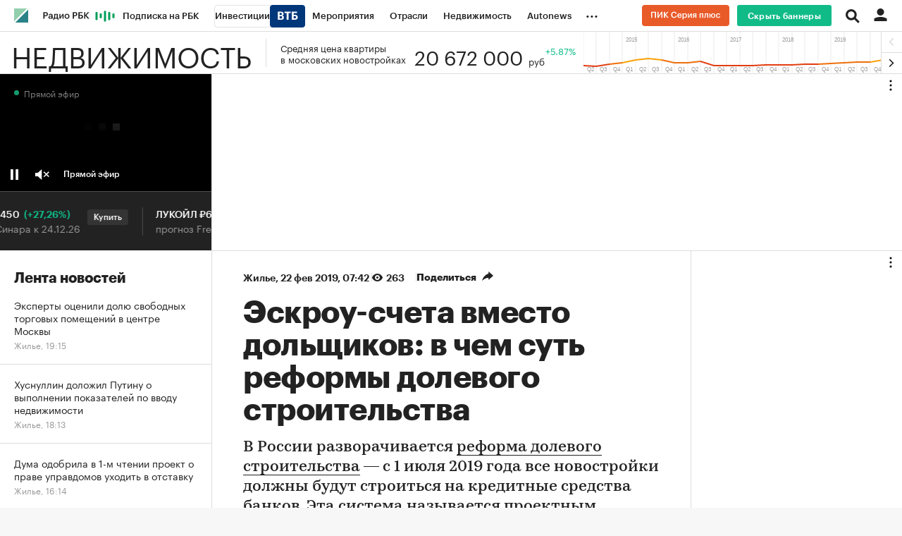

--- FILE ---
content_type: text/html; charset=UTF-8
request_url: https://realty.rbc.ru/news/5c6f7cd39a79477941fec3d9?from=materials_on_subject
body_size: 21061
content:
<!DOCTYPE html>


<html lang="ru" >
<head>
    <meta http-equiv="Content-Type" content="text/html; charset=utf-8">
    <meta http-equiv="X-UA-Compatible" content="IE=edge,chrome=1">
    <meta http-equiv="Cache-Control" content="no-cache">
    <meta name="viewport" content="width=device-width, initial-scale=1.0, user-scalable=no, minimum-scale=1.0, maximum-scale=1.0">
    <meta name="HandheldFriendly" content="True">
    <meta name="format-detection" content="telephone=no">
    <meta name="format-detection" content="address=no">

    
                
                <meta name="robots" content="index, follow, max-image-preview:large"/>
    
    

            <title>Эскроу-счета вместо дольщиков: в чем суть реформы долевого строительства | РБК Недвижимость</title>

<meta name="title" content="Эскроу-счета вместо дольщиков: в чем суть реформы долевого строительства | РБК Недвижимость"/>
<meta name="description" content="В России разворачивается реформа долевого строительства&amp;nbsp;&amp;mdash; с 1 июля 2019 года все новостройки должны будут строиться на кредитные средства банков. Эта система называется проектным финансированием. Девелоперы не смогут получать &amp;laquo;бесплатные&amp;raquo; средства дольщиков, деньги будут лежать до окончания стройки на специальных эскроу-счетах. В чем суть реформы, ее плюсы и минусы&amp;nbsp;&amp;mdash; в короткой видеоколонке &amp;laquo;РБК-Недвижимости&amp;raquo; на телеканале РБК"/>
<meta name="copyright" content="«РосБизнесКонсалтинг»"/>

<meta property="og:title" content="Эскроу-счета вместо дольщиков: в чем суть реформы долевого строительства"/>
<meta property="og:type" content="article"/>
<meta property="og:url" content="https://realty.rbc.ru/news/5c6f7cd39a79477941fec3d9"/>
<meta property="og:image" content="https://s0.rbk.ru/v6_top_pics/resized/1200xH/media/img/3/04/755508111503043.jpg"/>
<meta property="og:description" content="В России разворачивается реформа долевого строительства&amp;nbsp;&amp;mdash; с 1 июля 2019 года все новостройки должны будут строиться на кредитные средства банков. Эта система называется проектным финансированием. Девелоперы не смогут получать &amp;laquo;бесплатные&amp;raquo; средства дольщиков, деньги будут лежать до окончания стройки на специальных эскроу-счетах. В чем суть реформы, ее плюсы и минусы&amp;nbsp;&amp;mdash; в короткой видеоколонке &amp;laquo;РБК-Недвижимости&amp;raquo; на телеканале РБК"/>
<meta property="og:site_name" content="РБК Недвижимость"/>

<meta name="twitter:card" content="summary_large_image"/>
<meta name="twitter:site" content="@ru_rbc"/>
<meta name="twitter:creator" content="@ru_rbc"/>
<meta name="twitter:title" content="Эскроу-счета вместо дольщиков: в чем суть реформы долевого"/>
<meta name="twitter:description" content="В России разворачивается реформа долевого строительства&amp;nbsp;&amp;mdash; с 1 июля 2019 года все новостройки должны будут строиться на кредитные средства банков. Эта система называется проектным"/>
<meta name="twitter:image" content="https://s0.rbk.ru/v6_top_pics/resized/1200xH/media/img/3/04/755508111503043.jpg"/>
<meta name="twitter:image:alt" content="Профильный проект РБК 🏠: главные новости рынка недвижимости. Гиды по покупке, продаже и аренде жилья, загородных домов, земельных участков. Новости ипотеки и аналитика экспертов."/>

<link rel="canonical" href="https://realty.rbc.ru/news/5c6f7cd39a79477941fec3d9"/>

<link rel="amphtml" href="https://realty.rbc.ru/amp/news/5c6f7cd39a79477941fec3d9">





    <script type="application/ld+json">
        {
            "@context": "https://schema.org",
            "@type": "BreadcrumbList",
            "itemListElement": [{
                "@type": "ListItem",
                "position": 1,
                "name": "✅РБК Недвижимость",
                "item": "https://realty.rbc.ru"
            },{
                "@type": "ListItem",
                "position": 2,
                "name": "✅Жилье",
                "item": "https://realty.rbc.ru/housing/"
            },{
                "@type": "ListItem",
                "position": 3,
                "name": "✅Эскроу-счета вместо дольщиков: в чем суть реформы долевого строительства",
                "item": "https://realty.rbc.ru/news/5c6f7cd39a79477941fec3d9"
            }]
        }
    </script>
            

<meta property="yandex_recommendations_image" content="https://s0.rbk.ru/v6_top_pics/resized/1200xH/media/img/3/04/755508111503043.jpg"/><meta property="yandex_recommendations_category" content="Недвижимость"/>

                
            <link id="link-favicon" rel="icon" type="image/png" href="//s.rbk.ru/v5_realty_static/common/common-10.11.17/images/favicon.png">
    
            <link rel="apple-touch-icon" sizes="60x60" href="//s.rbk.ru/v5_realty_static/common/common-10.11.17/images/apple-touch-icon-60x60.png">
        <link rel="apple-touch-icon" sizes="76x76" href="//s.rbk.ru/v5_realty_static/common/common-10.11.17/images/apple-touch-icon-76x76.png">
        <link rel="apple-touch-icon" sizes="120x120" href="//s.rbk.ru/v5_realty_static/common/common-10.11.17/images/apple-touch-icon-120x120.png">
        <link rel="apple-touch-icon" sizes="152x152" href="//s.rbk.ru/v5_realty_static/common/common-10.11.17/images/apple-touch-icon-152x152.png">
        <link rel="apple-touch-icon" sizes="180x180" href="//s.rbk.ru/v5_realty_static/common/common-10.11.17/images/apple-touch-icon-180x180.png">
        <link rel="icon" type="image/png" sizes="192x192" href="//s.rbk.ru/v5_realty_static/common/common-10.11.17/images/android-chrome-192x192.png">
        <link rel="icon" type="image/png" sizes="512x512" href="//s.rbk.ru/v5_realty_static/common/common-10.11.17/images/android-chrome-512x512.png">
        <link rel="mask-icon" href="//s.rbk.ru/v5_realty_static/common/common-10.11.17/images/safari-pinned-tab.svg" color="#999999">
        <meta name="msapplication-TileColor" content="#ffffff">
        <meta name="msapplication-TileImage" content="//s.rbk.ru/v5_realty_static/common/common-10.11.17/images/mstile-144x144.png">
        <meta name="msapplication-square70x70logo" content="//s.rbk.ru/v5_realty_static/common/common-10.11.17/images/mstile-70x70.png">
        <meta name="msapplication-square150x150logo" content="//s.rbk.ru/v5_realty_static/common/common-10.11.17/images/mstile-150x150.png">
        <meta name="msapplication-square310x310logo" content="//s.rbk.ru/v5_realty_static/common/common-10.11.17/images/mstile-310x310.png">
        <meta name="msapplication-wide310x150logo" content="//s.rbk.ru/v5_realty_static/common/common-10.11.17/images/mstile-310x150.png">
    
            <link rel="preload" href="//s.rbk.ru/v5_realty_static/common/common-10.11.17/styles/build/_common.css" media="screen" as="style">
        <link rel="stylesheet" href="//s.rbk.ru/v5_realty_static/common/common-10.11.17/styles/build/_common.css" media="screen">
        <link rel="stylesheet" href="//s.rbk.ru/v5_realty_static/common/common-10.11.17/styles/build/_print.css" media="print">
        <link rel="preload" href="//s.rbk.ru/files_static/edd/static/fonts/9/build/_common-fonts.css" media="screen" as="style">
        <link rel="stylesheet" href="//s.rbk.ru/files_static/edd/static/fonts/9/build/_common-fonts.css" media="screen">
    
    
        <link rel="preload" href="//s.rbk.ru/v5_realty_static/realty-5.1.68/styles/build/_main.css" media="screen" as="style"/>
    <link rel="stylesheet" href="//s.rbk.ru/v5_realty_static/realty-5.1.68/styles/build/_main.css" media="screen"/>

            <link rel="preload" href="//s.rbk.ru/v5_realty_static/common/common-10.11.17/styles/build/pages/_news.css" media="screen" as="style">
    <link rel="stylesheet" href="//s.rbk.ru/v5_realty_static/common/common-10.11.17/styles/build/pages/_news.css"  media="screen">

    <link rel="preload" href="//s.rbk.ru/v5_realty_static/realty-5.1.68/styles/build/pages/_news.css" media="screen" as="style"/>
    <link rel="stylesheet" href="//s.rbk.ru/v5_realty_static/realty-5.1.68/styles/build/pages/_news.css" media="screen"/>

            <link rel="preload" href="//s.rbk.ru/v5_realty_static/common/common-10.11.17/scripts/vendor/jquery/jquery-3.5.1.min.js" as="script">
        <script src="//s.rbk.ru/v5_realty_static/common/common-10.11.17/scripts/vendor/jquery/jquery-3.5.1.min.js"></script>
    
    <link rel="preload" href="//s.rbk.ru/v5_realty_static/common/common-10.11.17/scripts/build/_core.js" as="script">
    <script src="//s.rbk.ru/v5_realty_static/common/common-10.11.17/scripts/build/_core.js"></script>

                <script>
            window.foxConfig = {
                project: 'realty',
                useVideo: true,
                useWeboramaSegments: true,
            };
        </script>
        <script type="text/javascript">
    window.foxConfig.backOffice = [{"place_name":"after_topline","refresh_timeout":1,"max_refresh_count":999,"activation":"instant","tab_refresh":true,"viewable_only":false,"is_disabled":false},{"place_name":"after_topline_more","refresh_timeout":1,"max_refresh_count":999,"activation":"instant","tab_refresh":true,"viewable_only":false,"is_disabled":false},{"place_name":"before_footer","refresh_timeout":1,"max_refresh_count":999,"activation":"instant","tab_refresh":true,"viewable_only":false,"is_disabled":false},{"place_name":"in_newsline","refresh_timeout":1,"max_refresh_count":999,"activation":"default","tab_refresh":true,"viewable_only":true,"is_disabled":false},{"place_name":"right_1","refresh_timeout":1,"max_refresh_count":999,"activation":"default","tab_refresh":true,"viewable_only":true,"is_disabled":false},{"place_name":"right_2","refresh_timeout":1,"max_refresh_count":999,"activation":"default","tab_refresh":true,"viewable_only":true,"is_disabled":false},{"place_name":"branding","refresh_timeout":1,"max_refresh_count":999,"activation":"instant","tab_refresh":true,"viewable_only":false,"is_disabled":false},{"place_name":"slide_informers","refresh_timeout":3,"max_refresh_count":999,"activation":"default","tab_refresh":true,"viewable_only":true,"is_disabled":false},{"place_name":"informers_1","refresh_timeout":5,"max_refresh_count":999,"activation":"default","tab_refresh":true,"viewable_only":true,"is_disabled":false},{"place_name":"right_spec_realty","refresh_timeout":5,"max_refresh_count":999,"activation":"default","tab_refresh":true,"viewable_only":true,"is_disabled":false},{"place_name":"informers_2","refresh_timeout":3,"max_refresh_count":999,"activation":"default","tab_refresh":true,"viewable_only":true,"is_disabled":false}];
    RA.config.set('banners.preroll', {"live":"https:\/\/pubads.g.doubleclick.net\/gampad\/ads?iu=\/52237517\/RBCRealty_video&description_url=https%3A%2F%2Frealty.rbc.ru&tfcd=0&npa=0&sz=640x360%7C640x480&cust_params=domain%3Drealty_rbc_ru&max_ad_duration=30000&cmsid=[placeholder]&vid=[placeholder]&gdfp_req=1&output=vast&unviewed_position_start=1&env=vp&impl=s&correlator=","content_video":"https:\/\/pubads.g.doubleclick.net\/gampad\/ads?iu=\/52237517\/RBCRealty_video&description_url=https%3A%2F%2Frealty.rbc.ru&tfcd=0&npa=0&sz=640x360%7C640x480&cust_params=domain%3Drealty_rbc_ru&max_ad_duration=30000&cmsid=[placeholder]&vid=[placeholder]&gdfp_req=1&output=vast&unviewed_position_start=1&env=vp&impl=s&correlator=","live_add_puid":false,"content_video_add_puid":false});
</script>

        
    <!-- Заглушка для поддержания корректной работы common -->
    <script>
        RA.config.set('fox', true);
        RA.config.set('fox-video', true);
        RA.repo.banner = {
            isHalt: function() {
                return false;
            },
            getService: function() {
                return {
                    getPlaces: function() {
                        return [];
                    },
                    createPlaceholder: function(){
                        return null;
                    }
                }
            },
            addFloatTargetingKeyValue: function() {},
            addFloatHideBanners: function() {},
            setTargeting: function() {},
            addEventListener: function() {},
            removeEventListener: function() {},
            run: function() {},
            refresh: function() {},
            clear: function() {},
            exclusiveValue: function() {},
            checkAdBlock: function() {
                return 1;
            },
            clearTargeting: function() {},
            getFloatHideBanners: function() {},
            disableRefresh: function() {},
            EVENTS: {}
        };

        const helpers = window.RA.repo.helpers;
        let hashCode = 0;
        if (helpers && helpers.hashCode) {
            hashCode = helpers.hashCode(RA.repo.banner.checkAdBlock.toString());
        }

        window.RA.config.set('bHashCode', hashCode);
    </script>
    <script>
        (function(){
            function defineScript ({ src, async, defer }) {
                return new Promise((resolve, reject) => {
                    const tag = document.createElement('script');

                    tag.type = 'text/javascript';
                    tag.src = src;

                    tag.async = !!async;

                    if(defer){
                        tag.defer = true;
                    }

                    tag.onload = resolve;
                    tag.onerror = reject;

                    document.head.appendChild(tag);
                });
            }

            window.foxState = {
                loaded: null,
            };
            defineScript({
                src: '//s.rbk.ru/v2_rbcbanners_static/rbcbanners-2.1.60/fox/build/app.js',
                                async: true,
                            }).then(function(){
                window.foxState.loaded = true;
                document.dispatchEvent(new CustomEvent('foxLoaded'));
            }).catch(function(){
                const errorType = 'loaderError';
                document.dispatchEvent(new CustomEvent('foxError', {
                    detail: {
                        type: errorType,
                    },
                }));
                window.foxState.foxError = errorType;
                window.foxState.loaded = false;
            });
        })();
    </script>

    
    <script>
        RA.version = 10;
        RA.env = ('production' || 'production'); // develop, test, staging, production
        RA.config.set('device.isMobile', false);
        RA.config.set('device.isApp', false);
        RA.config.set('ajax.prefix', '/v5/');
        RA.config.set('layout.mainMenuHeight', 105);
        RA.config.set('layout.toplineHeight', 45);
        RA.config.set('layout.headerHeight', 60);
        RA.config.set('layout.layoutMinBreakpoint', 1260);
        RA.config.set('layout.layoutMinWidth', 980);
        RA.config.set('layout.bottomBannerHeight', 250);
        RA.config.set('layout.billboardHeight', 250);
        RA.config.set('layout.isLogoBW', false);
        RA.config.set('layout.templatePath', 'public');
        RA.config.set('urls.common_static', '//s.rbk.ru/v5_realty_static/common/common-10.11.17/');
        RA.config.set('urls.static', '//s.rbk.ru/v5_realty_static/realty-5.1.68/');
        RA.config.set('urls.image', 'https://s.rbk.ru/v5_realty_static/current/images/');
        RA.config.set('domain', '.rbc.ru');
        RA.config.set('domainAuth', 'https://auth.rbc.ru');
        RA.config.set('domainApigw', 'https://apigw.rbc.ru');
        RA.config.set('pro.cookie', '');
        RA.config.set('video.off', false);
        RA.config.set('paywall.user.logined', false);
        RA.config.set('paywall.user.paid', false);
        RA.config.set('mainPage', false);
        RA.config.set('showBanners', true);
        RA.config.set('noVideo', false);
        RA.config.set('disableThirdPartyScripts', false);
        RA.config.set('split', 'Z');
        RA.config.set('yandexCaptchaKey', '');
		RA.config.set('proProjectUrl', 'https://pro.rbc.ru');
    </script>

        <script>
        RA.config.set('newslist', ["6967995e9a794730ff3e60ca","6967a64a9a7947853b9c9062","696765d29a794744b59f1af6","696763219a7947675299f0e7","6952f7c09a7947449ac69c03","696622db9a7947fd633e2c2f","69663c4a9a7947bbf5e8e785","696618429a79476a24e9b5fe","6920e4a29a79476b41bdb34b","6952f5639a7947333661ae5f","6964c2d99a7947d9d9435b85","6964e5429a7947ba6c7a6790","6952f2909a7947ce6155e70f","693d0d929a7947d9afcf2476","694e97e79a7947315667d8db","632101679a7947b930114e59","69529dcb9a79477ec3a5a806","6953cbe39a7947d21f84df6d","694323a09a7947a2d0f6bfff","69419e059a794715ffe4e804","694bfdc49a79474df7f17ab6","695254e19a794755e83ae452","6952278d9a79470ed44011b9","694ea5469a794767ae33ac47","694ea82e9a794762e84c55da"]);
        RA.config.set('newsTypeList', {"6967995e9a794730ff3e60ca":"article","6967a64a9a7947853b9c9062":"article","696765d29a794744b59f1af6":"article","696763219a7947675299f0e7":"article","6952f7c09a7947449ac69c03":"article","696622db9a7947fd633e2c2f":"article","69663c4a9a7947bbf5e8e785":"article","696618429a79476a24e9b5fe":"article","6920e4a29a79476b41bdb34b":"article","6952f5639a7947333661ae5f":"article","6964c2d99a7947d9d9435b85":"article","6964e5429a7947ba6c7a6790":"article","6952f2909a7947ce6155e70f":"article","693d0d929a7947d9afcf2476":"article","694e97e79a7947315667d8db":"article","632101679a7947b930114e59":"article","69529dcb9a79477ec3a5a806":"article","6953cbe39a7947d21f84df6d":"article","694323a09a7947a2d0f6bfff":"article","69419e059a794715ffe4e804":"article","694bfdc49a79474df7f17ab6":"article","695254e19a794755e83ae452":"article","6952278d9a79470ed44011b9":"article","694ea5469a794767ae33ac47":"article","694ea82e9a794762e84c55da":"article"});
            </script>
            <script>
        RA.config.set('project', 'realty');
        RA.config.set('newsfeed.firstTab', 'realty');
        RA.config.set('domain', '.rbc.ru');         RA.config.set('trackingRequestIsEnabled', true);
    </script>

            <link rel="manifest" href="//s.rbk.ru/v5_realty_static/realty-5.1.68/app/manifest.json">
    

    
                </head>
<body
                data-rm-document-type="video"
        data-page="news"
    class="news "
>

        <noscript>
        <style>
            :root {
                --auto-if-no-script: auto;
                --none-if-no-script: none;
                --block-if-no-script: block;
                --zero-if-no-script: 0;
                --one-if-no-script: 1;
            }
        </style>
    </noscript>

        <span class="g-mobile-detector g-mobile"></span>
    <span class="g-tablet-detector g-tablet"></span>
    <span class="g-desktop-small-detector g-desktop-small"></span>
    <span class="g-desktop-detector g-desktop"></span>

    
            <div id="js_ra_notifications" class="ra-notifications"></div>
    
                                        <header class="topline__wrapper js-topline-wrapper topline__wrapper_min">
                    <div class="topline l-window js-topline js-filter-lock-block">
                            <div class="topline__inner l-row js-topline"><div class="topline__left js-topline-left"><a class="topline__logo-block" href="https://www.rbc.ru/"><span class="topline__logo"></span></a><a class="topline__project-logo js-topline-logo" href="/">Недвижимость</a>    
                                                                                <div
                class="
                    doodle doodle_desktop
                    
                     js-doodle
                     js-yandex-counter"
                data-rm-data-element='{"projectNick":"realty","documentType":null,"documentId":null,"index":null,"href":"https:\/\/www.rbc.ru\/story\/68822f889a79475439ba67bb?from=topline","image":true,"text":null}'
                data-rm-data-block='{"formatType":"","formatSize":"","publisherNick":"topline"}'
                                    data-yandex-show="doodle_show"
                                >
                <a class="
                    doodle__link js-doodle-link
                     js-yandex-counter"
                                            href="https://www.rbc.ru/story/68822f889a79475439ba67bb?from=topline"
                        target="_blank"
                                                    data-yandex-name="doodle_click"
                                                                >
                    <img src="https://s0.rbk.ru/v6_top_pics/media/img/3/73/347570946660733.svg" alt="">
                </a>
                <div class="doodle__over-link"></div>
            </div>
            <div class="topline__projects-wrap js-topline-first"><nav class="topline__items-container js-topline-dropdown-container"><ul class="topline__projects"><li class="topline__item-block is-big js-topline-item"><a
            href="https://pro.rbc.ru/?from=topline_main"
            class="topline__item js-yandex-counter"
            data-yandex-name="from_topline"
            data-yandex-params='{url: "https://pro.rbc.ru/?from=topline_main"}'
            
        ><span>Подписка на РБК</span></a></li><li class="topline__item-block is-big is-outline js-topline-item"><a
            href="https://www.rbc.ru/quote?utm_source=topline"
            class="topline__item js-yandex-counter"
            data-yandex-name="from_topline"
            data-yandex-params='{url: "https://www.rbc.ru/quote?utm_source=topline"}'
            
        ><span>Инвестиции</span><span class="topline__item__image-block"><img
                        src="https://s0.rbk.ru/v6_top_pics/media/img/2/89/347628703693892.svg"
                        class="topline__item__image"
                        alt=""
                        loading="lazy"
                        decoding="async"
                    /></span></a></li><li class="topline__item-block is-big js-topline-item"><a
            href="https://events.rbc.ru/?utm_source=topline"
            class="topline__item js-yandex-counter"
            data-yandex-name="from_topline"
            data-yandex-params='{url: "https://events.rbc.ru/?utm_source=topline"}'
            
        ><span>Мероприятия</span></a></li><li class="topline__item-block is-big js-topline-item"><a
            href="https://www.rbc.ru/industries?utm_source=topline"
            class="topline__item js-yandex-counter"
            data-yandex-name="from_topline"
            data-yandex-params='{url: "https://www.rbc.ru/industries?utm_source=topline"}'
            
        ><span>Отрасли</span></a></li><li class="topline__item-block is-big js-topline-item"><a
            href="https://realty.rbc.ru/?utm_source=topline"
            class="topline__item js-yandex-counter"
            data-yandex-name="from_topline"
            data-yandex-params='{url: "https://realty.rbc.ru/?utm_source=topline"}'
            
        ><span>Недвижимость</span></a></li><li class="topline__item-block is-big js-topline-item"><a
            href="https://www.autonews.ru/?utm_source=topline"
            class="topline__item js-yandex-counter"
            data-yandex-name="from_topline"
            data-yandex-params='{url: "https://www.autonews.ru/?utm_source=topline"}'
            
        ><span>Autonews</span></a></li><li class="topline__item-block is-big js-topline-item"><a
            href="https://companies.rbc.ru/?utm_source=topline"
            class="topline__item js-yandex-counter"
            data-yandex-name="from_topline"
            data-yandex-params='{url: "https://companies.rbc.ru/?utm_source=topline"}'
            
        ><span>РБК Компании</span></a></li><li class="topline__item-block is-big js-topline-item"><a
            href="https://tv.rbc.ru/?utm_source=topline"
            class="topline__item js-yandex-counter"
            data-yandex-name="from_topline"
            data-yandex-params='{url: "https://tv.rbc.ru/?utm_source=topline"}'
            
        ><span>Телеканал</span></a></li><li class="topline__item-block is-big js-topline-item"><a
            href="https://www.rbc.ru/wine?utm_source=rbc&amp;utm_medium=menu"
            class="topline__item js-yandex-counter"
            data-yandex-name="from_topline"
            data-yandex-params='{url: "https://www.rbc.ru/wine?utm_source=rbc&amp;utm_medium=menu"}'
            
        ><span>РБК Вино</span></a></li><li class="topline__item-block is-big js-topline-item"><a
            href="https://sportrbc.ru/?utm_source=topline"
            class="topline__item js-yandex-counter"
            data-yandex-name="from_topline"
            data-yandex-params='{url: "https://sportrbc.ru/?utm_source=topline"}'
            
        ><span>Спорт</span></a></li><li class="topline__item-block is-big js-topline-item"><a
            href="https://www.rbc.ru/story/education?from=topline_menu"
            class="topline__item js-yandex-counter"
            data-yandex-name="from_topline"
            data-yandex-params='{url: "https://www.rbc.ru/story/education?from=topline_menu"}'
            
        ><span>РБК Образование</span></a></li><li class="topline__item-block is-big js-topline-item"><a
            href="https://www.rbc.ru/life?utm_source=topline"
            class="topline__item js-yandex-counter"
            data-yandex-name="from_topline"
            data-yandex-params='{url: "https://www.rbc.ru/life?utm_source=topline"}'
            
        ><span>РБК Life</span></a></li><li class="topline__item-block is-big js-topline-item"><a
            href="https://trends.rbc.ru/trends/?utm_source=topline"
            class="topline__item js-yandex-counter"
            data-yandex-name="from_topline"
            data-yandex-params='{url: "https://trends.rbc.ru/trends/?utm_source=topline"}'
            
        ><span>Тренды</span></a></li><li class="topline__item-block is-big js-topline-item"><a
            href="https://style.rbc.ru/visionaries/?utm_source=rbc_topline"
            class="topline__item js-yandex-counter"
            data-yandex-name="from_topline"
            data-yandex-params='{url: "https://style.rbc.ru/visionaries/?utm_source=rbc_topline"}'
            
        ><span>Визионеры</span></a></li><li class="topline__item-block is-big js-topline-item"><a
            href="https://www.rbc.ru/national"
            class="topline__item js-yandex-counter"
            data-yandex-name="from_topline"
            data-yandex-params='{url: "https://www.rbc.ru/national"}'
            
        ><span>Национальные проекты</span></a></li><li class="topline__item-block is-big js-topline-item"><a
            href="https://www.rbc.ru/gorod/?utm_source=topline"
            class="topline__item js-yandex-counter"
            data-yandex-name="from_topline"
            data-yandex-params='{url: "https://www.rbc.ru/gorod/?utm_source=topline"}'
            
        ><span>Город</span></a></li><li class="topline__item-block is-big js-topline-item"><a
            href="https://style.rbc.ru/?utm_source=topline"
            class="topline__item js-yandex-counter"
            data-yandex-name="from_topline"
            data-yandex-params='{url: "https://style.rbc.ru/?utm_source=topline"}'
            
        ><span>Стиль</span></a></li><li class="topline__item-block is-big js-topline-item"><a
            href="https://www.rbc.ru/crypto/?utm_source=topline"
            class="topline__item js-yandex-counter"
            data-yandex-name="from_topline"
            data-yandex-params='{url: "https://www.rbc.ru/crypto/?utm_source=topline"}'
            
        ><span>Крипто</span></a></li><li class="topline__item-block is-big js-topline-item"><a
            href="https://spb.plus.rbc.ru/?utm_source=topline"
            class="topline__item js-yandex-counter"
            data-yandex-name="from_topline"
            data-yandex-params='{url: "https://spb.plus.rbc.ru/?utm_source=topline"}'
            
        ><span>РБК Бизнес-среда</span></a></li><li class="topline__item-block is-big js-topline-item"><a
            href="https://www.rbc.ru/dc/?utm_source=topline"
            class="topline__item js-yandex-counter"
            data-yandex-name="from_topline"
            data-yandex-params='{url: "https://www.rbc.ru/dc/?utm_source=topline"}'
            
        ><span>Дискуссионный клуб</span></a></li><li class="topline__item-block is-big js-topline-item"><a
            href="https://marketing.rbc.ru/?utm_source=topline"
            class="topline__item js-yandex-counter"
            data-yandex-name="from_topline"
            data-yandex-params='{url: "https://marketing.rbc.ru/?utm_source=topline"}'
            
        ><span>Исследования</span></a></li><li class="topline__item-block is-big js-topline-item"><a
            href="https://ratings.ru/?utm_source=topline"
            class="topline__item js-yandex-counter"
            data-yandex-name="from_topline"
            data-yandex-params='{url: "https://ratings.ru/?utm_source=topline"}'
            
        ><span>Кредитные рейтинги</span></a></li><li class="topline__item-block is-big js-topline-item"><a
            href="https://biztorg.ru/?utm_source=topline"
            class="topline__item js-yandex-counter"
            data-yandex-name="from_topline"
            data-yandex-params='{url: "https://biztorg.ru/?utm_source=topline"}'
            
        ><span>Франшизы</span></a></li><li class="topline__item-block is-big js-topline-item"><a
            href="https://www.rbc.ru/newspaper/?utm_source=topline"
            class="topline__item js-yandex-counter"
            data-yandex-name="from_topline"
            data-yandex-params='{url: "https://www.rbc.ru/newspaper/?utm_source=topline"}'
            
        ><span>Газета</span></a></li><li class="topline__item-block is-big js-topline-item"><a
            href="https://spbspecials.rbc.ru/?utm_source=topline"
            class="topline__item js-yandex-counter"
            data-yandex-name="from_topline"
            data-yandex-params='{url: "https://spbspecials.rbc.ru/?utm_source=topline"}'
            
        ><span>Спецпроекты СПб</span></a></li><li class="topline__item-block is-big js-topline-item"><a
            href="https://spb-bc.rbc.ru/?utm_source=topline"
            class="topline__item js-yandex-counter"
            data-yandex-name="from_topline"
            data-yandex-params='{url: "https://spb-bc.rbc.ru/?utm_source=topline"}'
            
        ><span>Конференции СПб</span></a></li><li class="topline__item-block is-big js-topline-item"><a
            href="https://specialists.ru/?utm_source=topline"
            class="topline__item js-yandex-counter"
            data-yandex-name="from_topline"
            data-yandex-params='{url: "https://specialists.ru/?utm_source=topline"}'
            
        ><span>Спецпроекты</span></a></li><li class="topline__item-block is-big js-topline-item"><a
            href="https://corp.rescore.online/?utm_source=topline"
            class="topline__item js-yandex-counter"
            data-yandex-name="from_topline"
            data-yandex-params='{url: "https://corp.rescore.online/?utm_source=topline"}'
            
        ><span>Проверка контрагентов</span></a></li><li class="topline__item-block is-big js-topline-item"><a
            href="https://esg-index.rbc.ru/"
            class="topline__item js-yandex-counter"
            data-yandex-name="from_topline"
            data-yandex-params='{url: "https://esg-index.rbc.ru/"}'
            
        ><span>ESG-индекс</span></a></li><li class="topline__item-block is-big js-topline-item"><a
            href="https://www.rbc.ru/rubric/politics?utm_source=topline"
            class="topline__item js-yandex-counter"
            data-yandex-name="from_topline"
            data-yandex-params='{url: "https://www.rbc.ru/rubric/politics?utm_source=topline"}'
            
        ><span>Политика</span></a></li><li class="topline__item-block is-big js-topline-item"><a
            href="https://www.rbc.ru/rubric/economics?utm_source=topline"
            class="topline__item js-yandex-counter"
            data-yandex-name="from_topline"
            data-yandex-params='{url: "https://www.rbc.ru/rubric/economics?utm_source=topline"}'
            
        ><span>Экономика</span></a></li><li class="topline__item-block is-big js-topline-item"><a
            href="https://www.rbc.ru/rubric/business?utm_source=topline"
            class="topline__item js-yandex-counter"
            data-yandex-name="from_topline"
            data-yandex-params='{url: "https://www.rbc.ru/rubric/business?utm_source=topline"}'
            
        ><span>Бизнес</span></a></li><li class="topline__item-block is-big js-topline-item"><a
            href="https://www.rbc.ru/rubric/technology_and_media?utm_source=topline"
            class="topline__item js-yandex-counter"
            data-yandex-name="from_topline"
            data-yandex-params='{url: "https://www.rbc.ru/rubric/technology_and_media?utm_source=topline"}'
            
        ><span>Технологии и медиа</span></a></li><li class="topline__item-block is-big js-topline-item"><a
            href="https://www.rbc.ru/rubric/finances?utm_source=topline"
            class="topline__item js-yandex-counter"
            data-yandex-name="from_topline"
            data-yandex-params='{url: "https://www.rbc.ru/rubric/finances?utm_source=topline"}'
            
        ><span>Финансы</span></a></li><li class="topline__item-block is-big js-topline-item"><a
            href="https://cash.rbc.ru/?utm_source=topline"
            class="topline__item js-yandex-counter"
            data-yandex-name="from_topline"
            data-yandex-params='{url: "https://cash.rbc.ru/?utm_source=topline"}'
            
        ><span>Рынок наличной валюты</span></a></li></ul></nav><nav class="topline__more"><ul class="topline__item__wrap"></ul><div class="topline__dropdown"><a href="" class="topline__dropdown__handle js-topline-dropdown">
                            ...
                        </a><div class="topline__dropdown__list js-topline-dropdown-list"><ul class="topline__dropdown__list__inner js-topline-dropdown-list-inner"></ul></div></div></nav></div></div><div class="topline__right"><div class="topline__branding__wrapper js-topline-branding
            "
             data-items='[{"id":"6953b6659a794792d3005af1","hide_for_paid_users":true,"descriptor":null,"descriptor_md":null,"url_for_desktop":"https:\/\/pik.rbc.ru\/?utm_source=rbc&utm_medium=banner&utm_campaign=pik23_button_rbc&erid=2SDnjehW33e","url_for_mobile":"https:\/\/pik.rbc.ru\/?utm_source=rbc&utm_medium=banner&utm_campaign=pik23_button_rbc&erid=2SDnjehW33e","hide_plate_on_click":false,"advertiser":null,"advertiser_md":null,"publish_date_t":1767214801,"publish_date":"Thu, 01 Jan 2026 00:00:01 +0300","first_publish_date_t":1767214801,"first_publish_date":"Thu, 01 Jan 2026 00:00:01 +0300","modif_date_t":1767094056,"modif_date":"Tue, 30 Dec 2025 14:27:36 +0300","create_date_t":1767093860,"create_date":"Tue, 30 Dec 2025 14:24:20 +0300","end_date_t":1798750799,"end_date":"Thu, 31 Dec 2026 23:59:59 +0300","pixel_block":{"pixels":[{"pixel":null}]},"projects_for_show":{"rbcnews":true,"rbctv":false,"autonews":false,"crypto":false,"quote":false,"trends":false,"sport":false,"neweconomy":false,"style":false,"realty":true,"conferences":false,"life":false,"rbcplus":false,"bc3":false,"auto":false},"myrbc_logo_block":{"url_image_desktop":"https:\/\/pik.rbc.ru\/?utm_source=rbc&utm_medium=banner&utm_campaign=pik23_button_rbc&erid=2SDnjehW33e","url_image_mobile":"https:\/\/pik.rbc.ru\/?utm_source=rbc&utm_medium=banner&utm_campaign=pik23_button_rbc&erid=2SDnjehW33e","image_logo_mobile":{"type":"image","title":"","url":"https:\/\/s0.rbk.ru\/v6_top_pics\/media\/img\/5\/12\/347670940107125.svg","description":"","description_md":"","short_description":"","image_type":"photo","image_type_name":"\u0424\u043e\u0442\u043e","extension":".svg","aspect_ratio":4.1333333333300004,"width":124,"height":30,"source":"","export":true,"path":"347670940107125.svg","path_webp":"","url_webp":null,"alt":null},"image_logo_desktop":{"type":"image","title":"","url":"https:\/\/s0.rbk.ru\/v6_top_pics\/media\/img\/4\/62\/347670940056624.svg","description":"","description_md":"","short_description":"","image_type":"photo","image_type_name":"\u0424\u043e\u0442\u043e","extension":".svg","aspect_ratio":4.1333333333300004,"width":124,"height":30,"source":"","export":true,"path":"347670940056624.svg","path_webp":"","url_webp":null,"alt":null}},"image_for_desktop":{"type":"image","title":"","url":"https:\/\/s0.rbk.ru\/v6_top_pics\/media\/img\/1\/14\/347670939983141.svg","description":"","description_md":"","short_description":"","image_type":"photo","image_type_name":"\u0424\u043e\u0442\u043e","extension":".svg","aspect_ratio":4.1333333333300004,"width":124,"height":30,"source":"","export":true,"path":"347670939983141.svg","path_webp":"","url_webp":null,"alt":null},"image_for_mobile":{"type":"image","title":"","url":"https:\/\/s0.rbk.ru\/v6_top_pics\/media\/img\/8\/03\/347670939934038.svg","description":"","description_md":"","short_description":"","image_type":"photo","image_type_name":"\u0424\u043e\u0442\u043e","extension":".svg","aspect_ratio":4.1333333333300004,"width":124,"height":30,"source":"","export":true,"path":"347670939934038.svg","path_webp":"","url_webp":null,"alt":null}}]'><div class="topline__branding__content
    js-pixel-loader"
    data-pixels-on-show='[{"pixel":null}]'><a class="topline__branding__link g-desktop g-tablet"
                            href="https://pik.rbc.ru/?utm_source=rbc&amp;utm_medium=banner&amp;utm_campaign=pik23_button_rbc&amp;erid=2SDnjehW33e"
                target="_blank"
            ><img class="topline__branding__image" width="124" height="30" src="https://s0.rbk.ru/v6_top_pics/media/img/1/14/347670939983141.svg" alt="branding image"></a><a class="topline__branding__link g-mobile"
                            href="https://pik.rbc.ru/?utm_source=rbc&amp;utm_medium=banner&amp;utm_campaign=pik23_button_rbc&amp;erid=2SDnjehW33e"
                target="_blank"
            ><img class="topline__branding__image" width="124" height="30" src="https://s0.rbk.ru/v6_top_pics/media/img/8/03/347670939934038.svg" alt="branding image"></a></div></div><div class="topline__disable-adv g-desktop"><a href="https://pro.rbc.ru/offers?landing-type=adv&amp;utm_source=rbc.ru&amp;utm_medium=inhouse_media&amp;utm_campaign=rbc_comfort&amp;utm_term=bannersdisable_button" class="topline__disable-adv__button">Скрыть баннеры</a></div><div class="topline__search-block"><div class="topline__search js-search-block"><button class="topline__search__menu js-search-open"><span class="topline__search__menu__link"></span></button><div class="topline__search__body js-search-body"><a href="#" class="topline__search__close js-search-close"><span></span><span></span></a><div class="topline__search__body__inner"><search role="search"><form action="https://realty.rbc.ru/search/" class="topline__search__form" role="search"><input class="topline__search__button" type="submit" value="Найти" /><div class="topline__search__text"><div class="topline__search__input-wrap"><input class="topline__search__input js-search-input" type="search" inputmode="search" name="query" autocomplete="off" value="" placeholder="Поиск по сайту" /></div></div></form></search><nav class="topline__search__rubric"><div class="topline__search__rubric__name">Рубрики</div><ul class="topline__search__rubric__block" itemscope itemtype="https://www.schema.org/SiteNavigationElement"><li class="topline__search__rubric__link-wrap"><a href="https://realty.rbc.ru/housing/" class="topline__search__rubric__link" itemprop="url">
                                                                                    Жилье
                                                                            </a></li><li class="topline__search__rubric__link-wrap"><a href="https://realty.rbc.ru/prices/" class="topline__search__rubric__link" itemprop="url">
                                                                                    Деньги
                                                                            </a></li><li class="topline__search__rubric__link-wrap"><a href="https://realty.rbc.ru/suburban/" class="topline__search__rubric__link" itemprop="url">
                                                                                    Загород
                                                                            </a></li><li class="topline__search__rubric__link-wrap"><a href="https://realty.rbc.ru/city/" class="topline__search__rubric__link" itemprop="url">
                                                                                    Город
                                                                            </a></li><li class="topline__search__rubric__link-wrap"><a href="https://realty.rbc.ru/design/" class="topline__search__rubric__link" itemprop="url">
                                                                                    Дизайн
                                                                            </a></li><li class="topline__search__rubric__link-wrap"><a href="https://realty.rbc.ru/home/" class="topline__search__rubric__link" itemprop="url">
                                                                                    Дом
                                                                            </a></li><li class="topline__search__rubric__link-wrap"><a href="https://realty.rbc.ru/opinion/" class="topline__search__rubric__link" itemprop="url">
                                                                                    Мнения
                                                                            </a></li><li class="topline__search__rubric__link-wrap"><a href="https://realty.rbc.ru/industry/" class="topline__search__rubric__link" itemprop="url">
                                                                                    Отрасль
                                                                            </a></li><li class="topline__search__rubric__link-wrap"><a href="https://realty.rbc.ru/dict/" class="topline__search__rubric__link" itemprop="url">
                                                                                    База знаний
                                                                            </a></li><li class="topline__search__rubric__link-wrap"><a href="https://realty.rbc.ru/actives/" class="topline__search__rubric__link" itemprop="url">
                                                                                    Активы
                                                                            </a></li><li class="topline__search__rubric__link-wrap"><a href="https://realty.rbc.ru/diy/" class="topline__search__rubric__link" itemprop="url">
                                                                                    Ремонт и DIY
                                                                            </a></li></ul></nav></div></div></div></div><div class="topline__auth js-topline-profile-container"><a href="https://id.rbc.ru?from=login_topline" class="topline__auth__link js-rbc-id-link"></a><div class="topline__auth__profile"><nav class="topline__auth__profile__inner active"><ul class="topline__auth__profile__menu"><li class="topline__auth__profile__menu__item"><a
                                                href="https://auth.rbc.ru/login?tab=enter&from=login_topline"
                                                class="topline__auth__profile__menu__link js-paywall-login"
                                            ><b>Вход</b></a></li><li class="topline__auth__profile__menu__item"><a
                                                href="https://auth.rbc.ru/login?from=registration_topline"
                                                class="topline__auth__profile__menu__link js-paywall-login"
                                            ><b>Регистрация</b></a></li></ul></nav></div></div><div class="topline__menu"><div class="topline__menu__open js-topline-menu js-yandex-counter" data-yandex-name="click_hamburger"><span></span><span></span><span></span></div><div class="topline__menu__close js-topline-menu-close"><span></span><span></span></div></div></div></div><div class="topline__popup js-topline-popup"><nav class="topline__popup__inner js-topline-open-popup-content active"><div class="topline__popup__area"><div class="topline__popup__area__title">
                    Войдите в аккаунт
                </div><a href="https://id.rbc.ru?from=login_topline" class="topline__popup__button topline__popup__area_button js-rbc-id-link">
                    Войти
                </a></div><div class="topline__popup__disable-adv"><noindex><div class="topline__popup__disable-adv__left"><div class="topline__popup__area__title">
                                    Читайте РБК без рекламы
                                </div><div class="topline__popup__disable-adv__small-text"><p>Отключите баннерную рекламу на сайтах и в приложении РБК за 99Р в месяц.<br />
Подписка продлевается автоматически каждый месяц, вы сможете отписаться в любой момент.</p></div></div></noindex><div class="topline__popup__disable-adv__right"><a href="https://pro.rbc.ru/rbcoffer/comfort_email_news?utm_source=realty.rbc.ru&amp;utm_medium=inhouse_media&amp;utm_campaign=rbc_comfort&amp;utm_term=top_button" class="topline__popup__button">
                                    Отключить рекламу
                                </a></div></div><ul class="topline__popup__menu"><li class="topline__popup__item"><a href="#" class="topline__popup__link js-topline-open-popup-link" data-content="search">Поиск</a></li></ul><div class="topline__popup__main-nav"><div class="topline__popup__submenu topline__popup__flex"><div class="topline__popup__submenu__wrap"><a href="https://realty.rbc.ru/housing/" class="topline__popup__submenu-item">Жилье</a></div><div class="topline__popup__submenu__wrap"><a href="https://realty.rbc.ru/prices/" class="topline__popup__submenu-item">Деньги</a></div><div class="topline__popup__submenu__wrap"><a href="https://realty.rbc.ru/suburban/" class="topline__popup__submenu-item">Загород</a></div><div class="topline__popup__submenu__wrap"><a href="https://realty.rbc.ru/city/" class="topline__popup__submenu-item">Город</a></div><div class="topline__popup__submenu__wrap"><a href="https://realty.rbc.ru/design/" class="topline__popup__submenu-item">Дизайн</a></div><div class="topline__popup__submenu__wrap"><a href="https://realty.rbc.ru/home/" class="topline__popup__submenu-item">Дом</a></div><div class="topline__popup__submenu__wrap"><a href="https://realty.rbc.ru/opinion/" class="topline__popup__submenu-item">Мнения</a></div><div class="topline__popup__submenu__wrap"><a href="https://realty.rbc.ru/industry/" class="topline__popup__submenu-item">Отрасль</a></div><div class="topline__popup__submenu__wrap"><a href="https://realty.rbc.ru/dict/" class="topline__popup__submenu-item">База знаний</a></div><div class="topline__popup__submenu__wrap"><a href="https://realty.rbc.ru/actives/" class="topline__popup__submenu-item">Активы</a></div><div class="topline__popup__submenu__wrap"><a href="https://realty.rbc.ru/diy/" class="topline__popup__submenu-item">Ремонт и DIY</a></div></div></div><ul class="topline__popup__submenu topline__popup__flex"><li class="topline__popup__submenu__wrap"><a
                                href="https://pro.rbc.ru/?from=topline_main"
                                class="topline__popup__submenu-item js-yandex-counter"
                                data-yandex-name="click_hamburger"
                                data-yandex-params='{url: "https://pro.rbc.ru/?from=topline_main"}'
                            >
                                Подписка на РБК
                            </a></li><li class="topline__popup__submenu__wrap"><a
                                href="https://www.rbc.ru/quote?utm_source=topline"
                                class="topline__popup__submenu-item js-yandex-counter"
                                data-yandex-name="click_hamburger"
                                data-yandex-params='{url: "https://www.rbc.ru/quote?utm_source=topline"}'
                            >
                                Инвестиции
                            </a><img
                                    src="https://s0.rbk.ru/v6_top_pics/media/img/6/68/347628703893686.svg"
                                    class="topline__popup__submenu-logo"
                                    alt=""
                                ></li><li class="topline__popup__submenu__wrap"><a
                                href="https://events.rbc.ru/?utm_source=topline"
                                class="topline__popup__submenu-item js-yandex-counter"
                                data-yandex-name="click_hamburger"
                                data-yandex-params='{url: "https://events.rbc.ru/?utm_source=topline"}'
                            >
                                Мероприятия
                            </a></li><li class="topline__popup__submenu__wrap"><a
                                href="https://www.rbc.ru/industries?utm_source=topline"
                                class="topline__popup__submenu-item js-yandex-counter"
                                data-yandex-name="click_hamburger"
                                data-yandex-params='{url: "https://www.rbc.ru/industries?utm_source=topline"}'
                            >
                                Отрасли
                            </a></li><li class="topline__popup__submenu__wrap"><a
                                href="https://realty.rbc.ru/?utm_source=topline"
                                class="topline__popup__submenu-item js-yandex-counter"
                                data-yandex-name="click_hamburger"
                                data-yandex-params='{url: "https://realty.rbc.ru/?utm_source=topline"}'
                            >
                                Недвижимость
                            </a></li><li class="topline__popup__submenu__wrap"><a
                                href="https://www.autonews.ru/?utm_source=topline"
                                class="topline__popup__submenu-item js-yandex-counter"
                                data-yandex-name="click_hamburger"
                                data-yandex-params='{url: "https://www.autonews.ru/?utm_source=topline"}'
                            >
                                Autonews
                            </a></li><li class="topline__popup__submenu__wrap"><a
                                href="https://companies.rbc.ru/?utm_source=topline"
                                class="topline__popup__submenu-item js-yandex-counter"
                                data-yandex-name="click_hamburger"
                                data-yandex-params='{url: "https://companies.rbc.ru/?utm_source=topline"}'
                            >
                                РБК Компании
                            </a></li><li class="topline__popup__submenu__wrap"><a
                                href="https://tv.rbc.ru/?utm_source=topline"
                                class="topline__popup__submenu-item js-yandex-counter"
                                data-yandex-name="click_hamburger"
                                data-yandex-params='{url: "https://tv.rbc.ru/?utm_source=topline"}'
                            >
                                Телеканал
                            </a></li><li class="topline__popup__submenu__wrap"><a
                                href="https://www.rbc.ru/wine?utm_source=rbc&amp;utm_medium=menu"
                                class="topline__popup__submenu-item js-yandex-counter"
                                data-yandex-name="click_hamburger"
                                data-yandex-params='{url: "https://www.rbc.ru/wine?utm_source=rbc&amp;utm_medium=menu"}'
                            >
                                РБК Вино
                            </a></li><li class="topline__popup__submenu__wrap"><a
                                href="https://sportrbc.ru/?utm_source=topline"
                                class="topline__popup__submenu-item js-yandex-counter"
                                data-yandex-name="click_hamburger"
                                data-yandex-params='{url: "https://sportrbc.ru/?utm_source=topline"}'
                            >
                                Спорт
                            </a></li><li class="topline__popup__submenu__wrap"><a
                                href="https://www.rbc.ru/story/education?from=topline_menu"
                                class="topline__popup__submenu-item js-yandex-counter"
                                data-yandex-name="click_hamburger"
                                data-yandex-params='{url: "https://www.rbc.ru/story/education?from=topline_menu"}'
                            >
                                РБК Образование
                            </a></li><li class="topline__popup__submenu__wrap"><a
                                href="https://www.rbc.ru/life?utm_source=topline"
                                class="topline__popup__submenu-item js-yandex-counter"
                                data-yandex-name="click_hamburger"
                                data-yandex-params='{url: "https://www.rbc.ru/life?utm_source=topline"}'
                            >
                                РБК Life
                            </a></li><li class="topline__popup__submenu__wrap"><a
                                href="https://trends.rbc.ru/trends/?utm_source=topline"
                                class="topline__popup__submenu-item js-yandex-counter"
                                data-yandex-name="click_hamburger"
                                data-yandex-params='{url: "https://trends.rbc.ru/trends/?utm_source=topline"}'
                            >
                                Тренды
                            </a></li><li class="topline__popup__submenu__wrap"><a
                                href="https://style.rbc.ru/visionaries/?utm_source=rbc_topline"
                                class="topline__popup__submenu-item js-yandex-counter"
                                data-yandex-name="click_hamburger"
                                data-yandex-params='{url: "https://style.rbc.ru/visionaries/?utm_source=rbc_topline"}'
                            >
                                Визионеры
                            </a></li><li class="topline__popup__submenu__wrap"><a
                                href="https://www.rbc.ru/national"
                                class="topline__popup__submenu-item js-yandex-counter"
                                data-yandex-name="click_hamburger"
                                data-yandex-params='{url: "https://www.rbc.ru/national"}'
                            >
                                Национальные проекты
                            </a></li><li class="topline__popup__submenu__wrap"><a
                                href="https://www.rbc.ru/gorod/?utm_source=topline"
                                class="topline__popup__submenu-item js-yandex-counter"
                                data-yandex-name="click_hamburger"
                                data-yandex-params='{url: "https://www.rbc.ru/gorod/?utm_source=topline"}'
                            >
                                Город
                            </a></li><li class="topline__popup__submenu__wrap"><a
                                href="https://style.rbc.ru/?utm_source=topline"
                                class="topline__popup__submenu-item js-yandex-counter"
                                data-yandex-name="click_hamburger"
                                data-yandex-params='{url: "https://style.rbc.ru/?utm_source=topline"}'
                            >
                                Стиль
                            </a></li><li class="topline__popup__submenu__wrap"><a
                                href="https://www.rbc.ru/crypto/?utm_source=topline"
                                class="topline__popup__submenu-item js-yandex-counter"
                                data-yandex-name="click_hamburger"
                                data-yandex-params='{url: "https://www.rbc.ru/crypto/?utm_source=topline"}'
                            >
                                Крипто
                            </a></li><li class="topline__popup__submenu__wrap"><a
                                href="https://spb.plus.rbc.ru/?utm_source=topline"
                                class="topline__popup__submenu-item js-yandex-counter"
                                data-yandex-name="click_hamburger"
                                data-yandex-params='{url: "https://spb.plus.rbc.ru/?utm_source=topline"}'
                            >
                                РБК Бизнес-среда
                            </a></li><li class="topline__popup__submenu__wrap"><a
                                href="https://www.rbc.ru/dc/?utm_source=topline"
                                class="topline__popup__submenu-item js-yandex-counter"
                                data-yandex-name="click_hamburger"
                                data-yandex-params='{url: "https://www.rbc.ru/dc/?utm_source=topline"}'
                            >
                                Дискуссионный клуб
                            </a></li><li class="topline__popup__submenu__wrap"><a
                                href="https://marketing.rbc.ru/?utm_source=topline"
                                class="topline__popup__submenu-item js-yandex-counter"
                                data-yandex-name="click_hamburger"
                                data-yandex-params='{url: "https://marketing.rbc.ru/?utm_source=topline"}'
                            >
                                Исследования
                            </a></li><li class="topline__popup__submenu__wrap"><a
                                href="https://ratings.ru/?utm_source=topline"
                                class="topline__popup__submenu-item js-yandex-counter"
                                data-yandex-name="click_hamburger"
                                data-yandex-params='{url: "https://ratings.ru/?utm_source=topline"}'
                            >
                                Кредитные рейтинги
                            </a></li><li class="topline__popup__submenu__wrap"><a
                                href="https://biztorg.ru/?utm_source=topline"
                                class="topline__popup__submenu-item js-yandex-counter"
                                data-yandex-name="click_hamburger"
                                data-yandex-params='{url: "https://biztorg.ru/?utm_source=topline"}'
                            >
                                Франшизы
                            </a></li><li class="topline__popup__submenu__wrap"><a
                                href="https://www.rbc.ru/newspaper/?utm_source=topline"
                                class="topline__popup__submenu-item js-yandex-counter"
                                data-yandex-name="click_hamburger"
                                data-yandex-params='{url: "https://www.rbc.ru/newspaper/?utm_source=topline"}'
                            >
                                Газета
                            </a></li><li class="topline__popup__submenu__wrap"><a
                                href="https://spbspecials.rbc.ru/?utm_source=topline"
                                class="topline__popup__submenu-item js-yandex-counter"
                                data-yandex-name="click_hamburger"
                                data-yandex-params='{url: "https://spbspecials.rbc.ru/?utm_source=topline"}'
                            >
                                Спецпроекты СПб
                            </a></li><li class="topline__popup__submenu__wrap"><a
                                href="https://spb-bc.rbc.ru/?utm_source=topline"
                                class="topline__popup__submenu-item js-yandex-counter"
                                data-yandex-name="click_hamburger"
                                data-yandex-params='{url: "https://spb-bc.rbc.ru/?utm_source=topline"}'
                            >
                                Конференции СПб
                            </a></li><li class="topline__popup__submenu__wrap"><a
                                href="https://specialists.ru/?utm_source=topline"
                                class="topline__popup__submenu-item js-yandex-counter"
                                data-yandex-name="click_hamburger"
                                data-yandex-params='{url: "https://specialists.ru/?utm_source=topline"}'
                            >
                                Спецпроекты
                            </a></li><li class="topline__popup__submenu__wrap"><a
                                href="https://corp.rescore.online/?utm_source=topline"
                                class="topline__popup__submenu-item js-yandex-counter"
                                data-yandex-name="click_hamburger"
                                data-yandex-params='{url: "https://corp.rescore.online/?utm_source=topline"}'
                            >
                                Проверка контрагентов
                            </a></li><li class="topline__popup__submenu__wrap"><a
                                href="https://esg-index.rbc.ru/"
                                class="topline__popup__submenu-item js-yandex-counter"
                                data-yandex-name="click_hamburger"
                                data-yandex-params='{url: "https://esg-index.rbc.ru/"}'
                            >
                                ESG-индекс
                            </a></li><li class="topline__popup__submenu__wrap"><a
                                href="https://www.rbc.ru/rubric/politics?utm_source=topline"
                                class="topline__popup__submenu-item js-yandex-counter"
                                data-yandex-name="click_hamburger"
                                data-yandex-params='{url: "https://www.rbc.ru/rubric/politics?utm_source=topline"}'
                            >
                                Политика
                            </a></li><li class="topline__popup__submenu__wrap"><a
                                href="https://www.rbc.ru/rubric/economics?utm_source=topline"
                                class="topline__popup__submenu-item js-yandex-counter"
                                data-yandex-name="click_hamburger"
                                data-yandex-params='{url: "https://www.rbc.ru/rubric/economics?utm_source=topline"}'
                            >
                                Экономика
                            </a></li><li class="topline__popup__submenu__wrap"><a
                                href="https://www.rbc.ru/rubric/business?utm_source=topline"
                                class="topline__popup__submenu-item js-yandex-counter"
                                data-yandex-name="click_hamburger"
                                data-yandex-params='{url: "https://www.rbc.ru/rubric/business?utm_source=topline"}'
                            >
                                Бизнес
                            </a></li><li class="topline__popup__submenu__wrap"><a
                                href="https://www.rbc.ru/rubric/technology_and_media?utm_source=topline"
                                class="topline__popup__submenu-item js-yandex-counter"
                                data-yandex-name="click_hamburger"
                                data-yandex-params='{url: "https://www.rbc.ru/rubric/technology_and_media?utm_source=topline"}'
                            >
                                Технологии и медиа
                            </a></li><li class="topline__popup__submenu__wrap"><a
                                href="https://www.rbc.ru/rubric/finances?utm_source=topline"
                                class="topline__popup__submenu-item js-yandex-counter"
                                data-yandex-name="click_hamburger"
                                data-yandex-params='{url: "https://www.rbc.ru/rubric/finances?utm_source=topline"}'
                            >
                                Финансы
                            </a></li><li class="topline__popup__submenu__wrap"><a
                                href="https://cash.rbc.ru/?utm_source=topline"
                                class="topline__popup__submenu-item js-yandex-counter"
                                data-yandex-name="click_hamburger"
                                data-yandex-params='{url: "https://cash.rbc.ru/?utm_source=topline"}'
                            >
                                Рынок наличной валюты
                            </a></li><div class="topline__popup__submenu__wrap"></div><div class="topline__popup__submenu__wrap"></div></ul></nav><div class="topline__popup__inner js-topline-open-popup-content search"><div class="topline__popup__back js-topline-back">
    Главное меню
</div><div class="topline__popup__search"><search role="search"><form action="https://realty.rbc.ru/search/" class="topline__popup__search__form"><input type="hidden" name="project" value="realty"/><input class="topline__popup__search__button" type="submit" value="Найти" /><div class="topline__popup__search__text"><div class="topline__popup__search__input-wrap"><input class="topline__popup__search__input js-search-input" type="text" name="query" autocomplete="off" value="" placeholder="Поиск по сайту" /></div></div></form></search><nav class="topline__popup__search__rubric"><div class="topline__popup__search__rubric__name">Рубрики</div><ul class="topline__popup__search__rubric__block"><li class="topline__popup__search__rubric__link-wrap"><a href="https://realty.rbc.ru/housing/" class="topline__popup__search__rubric__link">
                                                                                    Жилье
                                                                            </a></li><li class="topline__popup__search__rubric__link-wrap"><a href="https://realty.rbc.ru/prices/" class="topline__popup__search__rubric__link">
                                                                                    Деньги
                                                                            </a></li><li class="topline__popup__search__rubric__link-wrap"><a href="https://realty.rbc.ru/suburban/" class="topline__popup__search__rubric__link">
                                                                                    Загород
                                                                            </a></li><li class="topline__popup__search__rubric__link-wrap"><a href="https://realty.rbc.ru/city/" class="topline__popup__search__rubric__link">
                                                                                    Город
                                                                            </a></li><li class="topline__popup__search__rubric__link-wrap"><a href="https://realty.rbc.ru/design/" class="topline__popup__search__rubric__link">
                                                                                    Дизайн
                                                                            </a></li><li class="topline__popup__search__rubric__link-wrap"><a href="https://realty.rbc.ru/home/" class="topline__popup__search__rubric__link">
                                                                                    Дом
                                                                            </a></li><li class="topline__popup__search__rubric__link-wrap"><a href="https://realty.rbc.ru/opinion/" class="topline__popup__search__rubric__link">
                                                                                    Мнения
                                                                            </a></li><li class="topline__popup__search__rubric__link-wrap"><a href="https://realty.rbc.ru/industry/" class="topline__popup__search__rubric__link">
                                                                                    Отрасль
                                                                            </a></li><li class="topline__popup__search__rubric__link-wrap"><a href="https://realty.rbc.ru/dict/" class="topline__popup__search__rubric__link">
                                                                                    База знаний
                                                                            </a></li><li class="topline__popup__search__rubric__link-wrap"><a href="https://realty.rbc.ru/actives/" class="topline__popup__search__rubric__link">
                                                                                    Активы
                                                                            </a></li><li class="topline__popup__search__rubric__link-wrap"><a href="https://realty.rbc.ru/diy/" class="topline__popup__search__rubric__link">
                                                                                    Ремонт и DIY
                                                                            </a></li></ul></nav></div></div></div>
                    </div>
                </header>
                        
                        <div class="l-window">
                                            <div class="fox-tail__wrapper-inner g-mobile-visible">
            
    
    
                                                                                                            
    
        
    <div class="fox-tail"
                    data-role="fox-tail"
                        data-unit="after_topline_mobile"
        style="width: 300px; height: 250px;"
        
    >
                    <a href="https://rbc.group/advertisers/" rel="nofollow" target="_blank" class="banner__container__link">
    <span class="banner__container__border">
        <span class="banner__container__info"><span class="banner__container__color">rbc.group</span></span>
    </span>
</a>
            </div>
        </div>
                </div>
            
    
            <div class="l-window l-window-overflow-mob">
                                                    <div class="header">
            <a href="/" class="header__project-name">Недвижимость</a>
            <div class="header__right-side">
            <div class="header__right-side__realty">
        <div class="header__info">
            <div class="header__info__title header__info__item">
                <span class="header__info__title__text">
                    Средняя цена квартиры в&nbsp;московских новостройках
                </span>
            </div>
            <div class="header__info__sum header__info__item">
                <span class="header__info__sum__value">
                    20 672 000&nbsp;<span class="header__info__sum__currency">руб</span>
                    <sup class="header__info__sum__index header__info__sum__index_grow">+5.87%</sup>
                </span>
            </div>
        </div>
        <div class="js-header-diagram-scroll-container">
            <div class="header__info__list js-horizontal-scroll" data-step="0">
                <div class="header__info__list-wrap js-horizontal-scroll-content">
                    <div class="js-horizontal-scroll-item">
                        <div class="header__info__diagram header__info__item js-header-info-diagram" data-points="[{&quot;x&quot;:1396256879,&quot;y&quot;:10434691},{&quot;x&quot;:1404119541,&quot;y&quot;:10012025},{&quot;x&quot;:1412068629,&quot;y&quot;:11100455},{&quot;x&quot;:1420021074,&quot;y&quot;:11519462},{&quot;x&quot;:1427797118,&quot;y&quot;:12926550},{&quot;x&quot;:1435659551,&quot;y&quot;:13349975},{&quot;x&quot;:1443608388,&quot;y&quot;:12800000},{&quot;x&quot;:1451557214,&quot;y&quot;:11578965},{&quot;x&quot;:1459419665,&quot;y&quot;:11505423},{&quot;x&quot;:1467282086,&quot;y&quot;:12122472},{&quot;x&quot;:1475226478,&quot;y&quot;:10425000},{&quot;x&quot;:1483083094,&quot;y&quot;:10265000},{&quot;x&quot;:1490863234,&quot;y&quot;:10256890},{&quot;x&quot;:1498821582,&quot;y&quot;:10238970},{&quot;x&quot;:1506772958,&quot;y&quot;:10516800},{&quot;x&quot;:1513330939,&quot;y&quot;:10555300},{&quot;x&quot;:1521094410,&quot;y&quot;:10623200},{&quot;x&quot;:1529070070,&quot;y&quot;:10804220},{&quot;x&quot;:1537860264,&quot;y&quot;:11041800},{&quot;x&quot;:1545480963,&quot;y&quot;:11346300},{&quot;x&quot;:1553259988,&quot;y&quot;:11599000},{&quot;x&quot;:1561210506,&quot;y&quot;:11747400},{&quot;x&quot;:1569163041,&quot;y&quot;:12008850},{&quot;x&quot;:1576166755,&quot;y&quot;:12889500},{&quot;x&quot;:1583046141,&quot;y&quot;:13145000},{&quot;x&quot;:1591166669,&quot;y&quot;:13542400},{&quot;x&quot;:1599811371,&quot;y&quot;:13670400},{&quot;x&quot;:1606925751,&quot;y&quot;:14956800},{&quot;x&quot;:1614961005,&quot;y&quot;:16115200},{&quot;x&quot;:1625049389,&quot;y&quot;:16979200},{&quot;x&quot;:1631204242,&quot;y&quot;:18867200},{&quot;x&quot;:1639671460,&quot;y&quot;:19411200},{&quot;x&quot;:1647879522,&quot;y&quot;:19526400},{&quot;x&quot;:1657713786,&quot;y&quot;:20672000}]"></div>
                    </div>
                </div>
            </div>
        </div>
    </div>
    </div>
</div>

                            
            <div class="g-relative g-clear">
                
                <div class="l-col-container">
                    <div class="l-table">
                                                                                                        
                            <div class="js-rbcslider">
        

    
<div class="js-rbcslider-slide rbcslider__slide "
    data-id="5c6f7cd39a79477941fec3d9"
     data-url="https://realty.rbc.ru/news/5c6f7cd39a79477941fec3d9"    data-index="0"
    data-chars-length=""
     data-shorturl="https://r.rbc.ru/2EoAAPXGkQ8"     data-type="video"             data-category-nick-list="housing"                data-aggregator="false"
            itemscope itemtype="https://schema.org/NewsArticle"    
                                
    >

        <script>
        if (window.foxConfig) {
            if (!window.foxConfigUseVideoDefault) {
                window.foxConfigUseVideoDefault = window.foxConfig.useVideo;
            }
                            window.foxConfig.useVideo = window.foxConfigUseVideoDefault;
                    }
    </script>

                        <meta itemprop="description" content="В России разворачивается реформа долевого строительства&amp;nbsp;&amp;mdash; с 1 июля 2019 года все новостройки должны будут строиться на кредитные средства банков. Эта система называется проектным финансированием. Девелоперы не смогут получать &amp;laquo;бесплатные&amp;raquo; средства дольщиков, деньги будут лежать до окончания стройки на специальных эскроу-счетах. В чем суть реформы, ее плюсы и минусы&amp;nbsp;&amp;mdash; в короткой видеоколонке &amp;laquo;РБК-Недвижимости&amp;raquo; на телеканале РБК"/>
<meta name="news_keywords" content="Средство, Финансирование, Видеоколонок, Короткий, Недвижимость, Новостройка, Называться, Разворачиваться, Проектный, Дольщик, Строительство, Долевой, Строиться, Специальный, Получать, Телеканал, Кредитный, Бесплатный, Девелопера"/>
<meta itemprop="genre" content="news"/>


    

<div itemprop="publisher" itemscope itemtype="https://schema.org/Organization">
    <meta itemprop="name" content="РБК"/>
    <meta itemprop="identifier" content="https://www.rbc.ru#organization"/>
    <meta itemprop="address" content="Россия, г.Москва, ул.Профсоюзная, д.78"/>
    <meta itemprop="telephone" content="+7(495)363-11-11"/>
    <div itemprop="logo" itemscope itemtype="https://schema.org/ImageObject">
        <link itemprop="url contentUrl" href="https://s.rbk.ru/v5_realty_static/common/common-10.11.17/images/logo-600x60.png"/>
        <meta itemprop="width" content="600"/>
        <meta itemprop="height" content="60"/>
    </div>
</div>

    <div itemprop="mainEntityOfPage" itemscope itemType="https://schema.org/WebPage" itemID="https://realty.rbc.ru/news/5c6f7cd39a79477941fec3d9#webpage">
        <meta itemprop="name" content="Эскроу-счета вместо дольщиков: в чем суть реформы долевого строительства" />
        <meta itemprop="description" content="В России разворачивается реформа долевого строительства&amp;nbsp;&amp;mdash; с 1 июля 2019 года все новостройки должны будут строиться на кредитные средства банков. Эта система называется проектным финансированием. Девелоперы не смогут получать &amp;laquo;бесплатные&amp;raquo; средства дольщиков, деньги будут лежать до окончания стройки на специальных эскроу-счетах. В чем суть реформы, ее плюсы и минусы&amp;nbsp;&amp;mdash; в короткой видеоколонке &amp;laquo;РБК-Недвижимости&amp;raquo; на телеканале РБК" />
        <meta itemprop="publisher" itemscope="" itemType="https://schema.org/Organization" itemID="https://www.rbc.ru#organization" />
        <meta itemprop="inLanguage" content="ru-RU" />
        <meta itemprop="datePublished" content="2019-02-22T07:42:30+03:00" />
        <meta itemprop="dateModified" content="2019-02-22T11:27:35+03:00" />

            </div>


        
    <link href="https://s0.rbk.ru/v6_top_pics/resized/1200xH/media/img/3/04/755508111503043.jpg"/>
    <div itemprop="image" itemscope itemtype="https://schema.org/ImageObject">
        <meta itemprop="url" content="https://s0.rbk.ru/v6_top_pics/media/img/3/04/755508111503043.jpg"/>
                    <meta itemprop="identifier" content="https://realty.rbc.ru/news/5c6f7cd39a79477941fec3d9#primaryimage"/>
                            <meta itemprop="width" content="288"/>
                            <meta itemprop="height" content="180"/>
                    </div>

    
                    
        <div itemprop="author" itemscope itemtype="https://schema.org/Person" >
            <meta itemprop="name" content="Игнат Бушухин"/>

                    </div>
            
            
                                    
                    
        
        <div class="g-hidden js-article-topline">
    <div class="header__article__head ">
        <span class="header__article__head__title">
                            Эскроу-счета вместо дольщиков: в чем суть реформы долевого строительства
                    </span>
    </div>
    </div>
                
    
                
                                                
    
        
    <div class="fox-tail g-desktop-visible g-border-bottom"
                    data-role="fox-tail"
                        data-unit="after_topline"
        style="height: 250px;"
        
    >
                    <a href="https://rbc.group/advertisers/" rel="nofollow" target="_blank" class="banner__container__link">
    <span class="banner__container__border">
        <span class="banner__container__info"><span class="banner__container__color">rbc.group</span></span>
    </span>
</a>
            </div>

            
    
    <div class="article g-relative js-rbcslider-article article__video-fragment"  >
                    <div class="l-table">
                                    <div id="maincontent" class="l-col-main" data-io-article-url="https://realty.rbc.ru/news/5c6f7cd39a79477941fec3d9">
                        
                                                    <div class="l-col-center-590 article__content">
                                
                                    <div class="g-mobile-visible">
        
    </div>

                                                                    



<div class="article__header js-article-header">
            <div class="article__header__info-block g-inline-text-badges">
            <span class="g-inline-text-badges__text">
                    
                                                                                                    <a href="https://realty.rbc.ru/housing/"
                               class="article__header__category"
                               itemprop="articleSection"
                               content="Жилье"
                            >Жилье</a>&NoBreak;,
                                                            
                </span>

                                                <time class="article__header__date"
                          datetime="2019-02-22T07:42:30+03:00"
                          itemprop="datePublished" content="2019-02-22T07:42:30+03:00"
                    >
                        22 фев 2019, 07:42
                        <meta itemprop="dateModified" content="2019-02-22T07:42:30+03:00"/>
                    </time>
                            
                                        
            
                            <div class="article__header__counter-block article__header__info-block__divider">
                    <span class="article__header__counter js-insert-views-count">0</span>
                </div>
            
            <span class="article__header__info-block__divider">
                                        <div class="article__header__share-block js-social-toggle">
        <div class="article__header__share-block__pseudo js-social-toggle-close"></div>
        <div class="article__header__share-icon article__header__share-icon_main">
            <span class="g-desktop-visible g-tablet-visible">Поделиться</span>
        </div>
        <div class="article__header__share">
            <div class="article__header__share-icon">Поделиться</div>
            <div class="social-likes social-likes_popup social-likes__activate-no" data-counters="no"
    data-title="Эскроу-счета вместо дольщиков: в чем суть реформы долевого строительства"            data-url="https://realty.rbc.ru/news/5c6f7cd39a79477941fec3d9"
        >
                                    <div class="vkontakte">Вконтакте</div>
                    <div class="odnoklassniki">Одноклассники</div>
                <div class="telegram">Telegram</div>
    </div>
        </div>
    </div>
                            </span>

                        </div>
    
                
    
            
        <div class="article__header__title">
                                        
                                        
                            <h1 class="article__header__title-in js-slide-title" itemprop="headline">
                    Эскроу-счета вместо дольщиков: в чем суть реформы долевого строительства
                </h1>
            
                                                </div>

                                </div>
                                
                                
                                                                    <div class="article__text article__text_free" itemprop="articleBody">
                                                                                                                            
                                                                                                                                        
                                                <div class="article__text__overview">
                                                                                                            <span><p>В России разворачивается <a href="https://realty.rbc.ru/news/5c63d9ac9a79473a78550fd9" target="_blank">реформа долевого строительства</a>&nbsp;&mdash; с 1 июля 2019 года все новостройки должны будут строиться на кредитные средства банков. Эта система называется проектным финансированием. Девелоперы не смогут получать &laquo;бесплатные&raquo; средства дольщиков, деньги будут лежать до окончания стройки на специальных эскроу-счетах. В чем суть реформы, ее плюсы и минусы&nbsp;&mdash; в короткой видеоколонке &laquo;РБК-Недвижимости&raquo; на телеканале РБК</p></span>
                                                                                                                                                        </div>
                                                                                    
    
                                        
                                        
                                        
                                                            
                <div class="article__clear"></div>
    
    
                
                
    
    
    
                
                
    
    
    <div class="article__inline-video js-insert-video-container">
        
                    <div class="article__inline-video__video g-media-container-16-9">
                <span
                    class="article__inline-video__link js-insert-video"
                    data-href="https://www.youtube.com/watch?v=en0cFP4oxHc&feature=youtu.be"
                    data-video-id="en0cFP4oxHc"
                    data-title=""
                                data-type="autostart"
        data-autostart-viewport="1"
        data-sticky="0"
        data-autostart-queue="1"
        data-allow-multiplay="0"
    
                    
                    
                    
                    
                    
                    
                    
                    
                    
                                    >
                                                                                    <span class="g-icon-big g-icon-vary g-play"></span>
                                    </span>
            </div>
                                                                    
                                                <div class="article__inline-video__info">
                        <div class="article__inline-video__text js-insert-video-desc">
                                                    </div>
                                                    <div class="article__inline-video__author js-insert-video-author">
                                                                    Видео: телеканал РБК / «РБК-Недвижимость»
                                                            </div>
                                            </div>
                                        </div>
    
                                                                            </div>
                                
                                
                                
                                
                                    

                                                                                                                                                                                                                                                                                                                                                                                                                                                                


                                                                                                                                                                                        

    <div class="article__tabs-wrapper js-article-tabs-wrapper">

        
        <div class="article__tabs js-article-tabs">
            <div class="article__tabs__inner">
                <div class="article__tabs__scroll">
                    <div class="article__tabs__list">
                                                                                    <div class="article__tabs__item js-ptab-item active">
                                    <a href="#"
                                       data-ptab-id="article-tab-authors"
                                       class="article__tabs__link js-ptab-link">
                                        Авторы
                                    </a>
                                </div>
                                                                                                                                                                                                                                                                                        </div>
                </div>
            </div>
        </div>

        <div class="article__tabs__panes">
                                                <div data-ptab-id="article-tab-authors"
                         class="js-ptab-tab-pane article__tabs__pane active">
                        <div class="article__persons">
            <div class="article__persons__inner">
                <div class="article__persons__content">
                                
<div class="person-card  sm">
            <div class="person-card__description person-card__description_author">
                                <div class="person-card__title">Игнат Бушухин</div>                                                            </div>
    </div>
                    </div>
            </div>
        </div>
                    </div>
                                                                                                                                                    </div>

    </div>


                                                                                                                                                                                            </div>
                                                                    </div>

                                            <div class="l-col-right">
                            <div class="l-col-right__inner">
                                                                    <div class="l-col-100h-parent">
                                        <div class="l-col-100h js-col-100h" >
                                                                                                                                                        
    
            
                
    
                
                                                                                                            
    
        
    <div class="fox-tail g-desktop-visible g-border-bottom"
                    data-role="fox-tail"
                        data-unit="right_1"
        style="width: 300px; height: 600px;"
        
    >
                    <a href="https://rbc.group/advertisers/" rel="nofollow" target="_blank" class="banner__container__link">
    <span class="banner__container__border">
        <span class="banner__container__info"><span class="banner__container__color">rbc.group</span></span>
    </span>
</a>
            </div>
                                                    <div class="l-sticky l-sticky-right">
                                                        
                                                    
                                                                                                    </div>
                                                                                    </div>
                                                                            </div>
                                                            </div>
                        </div>
                                    
                            </div>
            </div>

    <div class="js-rbcslider-footer g-banner__news-footer g-relative">
                                                                                <div class="js-rbcslider-multi-news"></div>
                            
            <div class="banners__tgb banners__tgb_slide g-mobile-visible">
                
    
                
        
    
        
    <div class="fox-tail banners__tgb__horizontal banners__tgb__no-border-on-first-on-mobiles banners__tgb_wide"
                    data-role="fox-tail"
                        data-unit="informer_main_mobile"
        style=""
        
    >
                    <a href="https://rbc.group/advertisers/" rel="nofollow" target="_blank" class="banner__container__link">
    <span class="banner__container__border">
        <span class="banner__container__info"><span class="banner__container__color">rbc.group</span></span>
    </span>
</a>
            </div>
            </div>
                </div>

    </div>
            </div>
                                                </div>
                                    </div>

                                                            <div id="js_col_left" class="l-col-left"  data-rm-block="left_column">
                                                                
    <div class="l-col-left-border l-sticky l-small-width-static">
                                    <div class="g-relative">
                                                                        
            
<div class="live-tv live-tv__main">
    <div class="live-tv__main__inner js-live-tv-box">
        <div class="live-tv__main__title">
            <div class="live-tv__main__radar"></div>
            <div class="live-tv__main__text">Прямой эфир</div>
        </div>
        <div class="live-tv__plug g-icon-medium g-play js-live-tv-play" data-cover="//s.rbk.ru/v5_realty_static/common/common-10.11.17/images/live-tv-plug.gif">
        </div>
        <div class="live-tv__error-message js-live-tv-error-message">
            <div class="live-tv__error-message__text">Ошибка воспроизведения видео. Пожалуйста, обновите ваш браузер.</div>
        </div>
    </div>
</div>
                                                            </div>
                                        <div class="g-relative">
                                                            <div class="js-forecast forecast"></div>
                                        
                
            </div>
            </div>
                                                

<div class="news-feed__wrapper js-news-feed">
    <div id="js_news_feed_banner" class="news-feed" data-fox-tail-cropper>
        <div class="news-feed__header">Лента новостей</div>
        
                            
                                <script>
                RA.config.set('newsfeed.timeLastUpdate', 1768408261);
            </script>

            <div class="js-news-feed-list">
                                                                                    <a href="https://realty.rbc.ru/news/6967995e9a794730ff3e60ca?from=newsfeed"
        id="id_newsfeed_6967995e9a794730ff3e60ca"
        data-modif="1768407325"
               class="news-feed__item js-visited js-news-feed-item js-yandex-counter"
        data-yandex-name="from_news_feed"
        data-rm-position="1"
          data-rm-data-element='{"documentType":"article","documentId":"6967995e9a794730ff3e60ca","projectNick":"realty"}'    ><div class="news-feed__item__grid"><div class="news-feed__item__grid__content"><span class="g-inline-text-badges news-feed__item__title
                                                        "><span class="g-inline-text-badges__text">Эксперты оценили долю свободных торговых помещений в центре Москвы</span></span><span class="news-feed__item__date"><span class="news-feed__item__date-text">
        Жилье,&nbsp;19:15</span></span></div></div></a>                    
                    
                                                                                                        <a href="https://realty.rbc.ru/news/6967a64a9a7947853b9c9062?from=newsfeed"
        id="id_newsfeed_6967a64a9a7947853b9c9062"
        data-modif="1768403598"
               class="news-feed__item js-visited js-news-feed-item js-yandex-counter"
        data-yandex-name="from_news_feed"
        data-rm-position="2"
          data-rm-data-element='{"documentType":"article","documentId":"6967a64a9a7947853b9c9062","projectNick":"realty"}'    ><div class="news-feed__item__grid"><div class="news-feed__item__grid__content"><span class="g-inline-text-badges news-feed__item__title
                                                        "><span class="g-inline-text-badges__text">Хуснуллин доложил Путину о выполнении показателей по вводу недвижимости</span></span><span class="news-feed__item__date"><span class="news-feed__item__date-text">
        Жилье,&nbsp;18:13</span></span></div></div></a>                    
                    
                                                                                                        <a href="https://realty.rbc.ru/news/696765d29a794744b59f1af6?from=newsfeed"
        id="id_newsfeed_696765d29a794744b59f1af6"
        data-modif="1768396494"
               class="news-feed__item js-visited js-news-feed-item js-yandex-counter"
        data-yandex-name="from_news_feed"
        data-rm-position="3"
          data-rm-data-element='{"documentType":"article","documentId":"696765d29a794744b59f1af6","projectNick":"realty"}'    ><div class="news-feed__item__grid"><div class="news-feed__item__grid__content"><span class="g-inline-text-badges news-feed__item__title
                                                        "><span class="g-inline-text-badges__text">Дума одобрила в 1-м чтении проект о праве управдомов уходить в отставку</span></span><span class="news-feed__item__date"><span class="news-feed__item__date-text">
        Жилье,&nbsp;16:14</span></span></div></div></a>                    
                    
                                                                    
                            
    
                
                                                                                                            
    
        
    <div class="fox-tail g-border-bottom"
                    data-role="fox-tail"
                        data-unit="in_newsline"
        style="width: 300px; height: 600px;"
        
    >
                    <a href="https://rbc.group/advertisers/" rel="nofollow" target="_blank" class="banner__container__link">
    <span class="banner__container__border">
        <span class="banner__container__info"><span class="banner__container__color">rbc.group</span></span>
    </span>
</a>
            </div>
                                                                                                                                                        <a href="https://realty.rbc.ru/news/696771989a7947fbec7bec0e?from=newsfeed"
        id="id_newsfeed_696771989a7947fbec7bec0e"
        data-modif="1768391004"
               class="news-feed__item js-visited js-news-feed-item js-yandex-counter"
        data-yandex-name="from_news_feed"
        data-rm-position="4"
          data-rm-data-element='{"documentType":"article","documentId":"696771989a7947fbec7bec0e","projectNick":"realty"}'    ><div class="news-feed__item__grid"><div class="news-feed__item__grid__content"><span class="g-inline-text-badges news-feed__item__title
                                                        "><span class="g-inline-text-badges__text">В «Домклик» назвали регионы с самыми дешевыми и дорогими кладовыми</span></span><span class="news-feed__item__date"><span class="news-feed__item__date-text">
        Город,&nbsp;14:43</span></span></div></div></a>                    
                    
                                                                                                        <a href="https://realty.rbc.ru/news/696763219a7947675299f0e7?from=newsfeed"
        id="id_newsfeed_696763219a7947675299f0e7"
        data-modif="1768387278"
               class="news-feed__item js-visited js-news-feed-item js-yandex-counter"
        data-yandex-name="from_news_feed"
        data-rm-position="5"
          data-rm-data-element='{"documentType":"article","documentId":"696763219a7947675299f0e7","projectNick":"realty"}'    ><div class="news-feed__item__grid"><div class="news-feed__item__grid__content"><span class="g-inline-text-badges news-feed__item__title
                                                        "><span class="g-inline-text-badges__text">Ценам на ремонт жилья в Москве спрогнозировали рост на 20–25% в 2026 году</span></span><span class="news-feed__item__date"><span class="news-feed__item__date-text">
        Жилье,&nbsp;13:41</span></span></div></div></a>                    
                    
                                                                                                        <a href="https://realty.rbc.ru/news/69675c6c9a794742fa26a5ee?from=newsfeed"
        id="id_newsfeed_69675c6c9a794742fa26a5ee"
        data-modif="1768384261"
               class="news-feed__item js-visited js-news-feed-item js-yandex-counter"
        data-yandex-name="from_news_feed"
        data-rm-position="6"
          data-rm-data-element='{"documentType":"article","documentId":"69675c6c9a794742fa26a5ee","projectNick":"realty"}'    ><div class="news-feed__item__grid"><div class="news-feed__item__grid__content"><span class="g-inline-text-badges news-feed__item__title
                                                        "><span class="g-inline-text-badges__text">Выдача ипотеки в 2025 году снизилась всего на 9%</span></span><span class="news-feed__item__date"><span class="news-feed__item__date-text">
        Деньги,&nbsp;12:51</span></span></div></div></a>                    
                    
                                                                                                        <a href="https://realty.rbc.ru/news/69522a2d9a79473d2d6b7002?from=newsfeed"
        id="id_newsfeed_69522a2d9a79473d2d6b7002"
        data-modif="1768380455"
               class="news-feed__item js-visited js-news-feed-item js-yandex-counter"
        data-yandex-name="from_news_feed"
        data-rm-position="7"
          data-rm-data-element='{"documentType":"article","documentId":"69522a2d9a79473d2d6b7002","projectNick":"realty"}'    ><div class="news-feed__item__grid"><div class="news-feed__item__grid__content"><span class="g-inline-text-badges news-feed__item__title
                                                        "><span class="g-inline-text-badges__text">Переехать ради учебы: почему в Москве все чаще выбирают жилье у вузов</span></span><span class="news-feed__item__date"><span class="news-feed__item__date-text">
        Город,&nbsp;11:47</span></span></div></div></a>                    
                                                                
                                                                                                        <a href="https://realty.rbc.ru/news/696658899a79471ccfce0a9f?from=newsfeed"
        id="id_newsfeed_696658899a79471ccfce0a9f"
        data-modif="1768377592"
               class="news-feed__item js-visited js-news-feed-item js-yandex-counter"
        data-yandex-name="from_news_feed"
        data-rm-position="8"
          data-rm-data-element='{"documentType":"article","documentId":"696658899a79471ccfce0a9f","projectNick":"realty"}'    ><div class="news-feed__item__grid"><div class="news-feed__item__grid__content"><span class="g-inline-text-badges news-feed__item__title
                                                        "><span class="g-inline-text-badges__text">Какая льготная ипотека осталась доступна россиянам в 2026 году</span></span><span class="news-feed__item__date"><span class="news-feed__item__date-text">
        Деньги,&nbsp;10:59</span></span></div></div></a>                    
                    
                                                                                                        <a href="https://realty.rbc.ru/news/6952f7c09a7947449ac69c03?from=newsfeed"
        id="id_newsfeed_6952f7c09a7947449ac69c03"
        data-modif="1768377519"
               class="news-feed__item js-visited js-news-feed-item js-yandex-counter"
        data-yandex-name="from_news_feed"
        data-rm-position="9"
          data-rm-data-element='{"documentType":"article","documentId":"6952f7c09a7947449ac69c03","projectNick":"realty"}'    ><div class="news-feed__item__grid"><div class="news-feed__item__grid__content"><span class="g-inline-text-badges news-feed__item__title
                                                        "><span class="g-inline-text-badges__text">Названы четыре района Москвы со снижением цен на новостройки за год</span></span><span class="news-feed__item__date"><span class="news-feed__item__date-text">
        Жилье,&nbsp;10:58</span></span></div></div></a>                    
                    
                                                                                                        <a href="https://realty.rbc.ru/news/696622db9a7947fd633e2c2f?from=newsfeed"
        id="id_newsfeed_696622db9a7947fd633e2c2f"
        data-modif="1768371063"
               class="news-feed__item js-visited js-news-feed-item js-yandex-counter"
        data-yandex-name="from_news_feed"
        data-rm-position="10"
          data-rm-data-element='{"documentType":"article","documentId":"696622db9a7947fd633e2c2f","projectNick":"realty"}'    ><div class="news-feed__item__grid"><div class="news-feed__item__grid__content"><span class="g-inline-text-badges news-feed__item__title
                                                        "><span class="g-inline-text-badges__text">За новогодние праздники аренда жилья подешевела в половине мегаполисов</span></span><span class="news-feed__item__date"><span class="news-feed__item__date-text">
        Жилье,&nbsp;09:11</span></span></div></div></a>                    
                    
                                                                                                        <a href="https://realty.rbc.ru/news/69663c4a9a7947bbf5e8e785?from=newsfeed"
        id="id_newsfeed_69663c4a9a7947bbf5e8e785"
        data-modif="1768315428"
               class="news-feed__item js-visited js-news-feed-item js-yandex-counter"
        data-yandex-name="from_news_feed"
        data-rm-position="11"
          data-rm-data-element='{"documentType":"article","documentId":"69663c4a9a7947bbf5e8e785","projectNick":"realty"}'    ><div class="news-feed__item__grid"><div class="news-feed__item__grid__content"><span class="g-inline-text-badges news-feed__item__title
                                                        "><span class="g-inline-text-badges__text">Госдума упростила порядок перераспределения земельных участков</span></span><span class="news-feed__item__date"><span class="news-feed__item__date-text">
        Жилье,&nbsp;13 янв, 17:43</span></span></div></div></a>                    
                    
                                                                                                        <a href="https://realty.rbc.ru/news/696642679a7947a43c7c69e2?from=newsfeed"
        id="id_newsfeed_696642679a7947a43c7c69e2"
        data-modif="1768314077"
               class="news-feed__item js-visited js-news-feed-item js-yandex-counter"
        data-yandex-name="from_news_feed"
        data-rm-position="12"
          data-rm-data-element='{"documentType":"article","documentId":"696642679a7947a43c7c69e2","projectNick":"realty"}'    ><div class="news-feed__item__grid"><div class="news-feed__item__grid__content"><span class="g-inline-text-badges news-feed__item__title
                                                        "><span class="g-inline-text-badges__text">В 2025 году в Москве благоустроили девять набережных</span></span><span class="news-feed__item__date"><span class="news-feed__item__date-text">
        Город,&nbsp;13 янв, 17:21</span></span></div></div></a>                    
                    
                                                                                                        <a href="https://realty.rbc.ru/news/69662fd29a7947931902f97e?from=newsfeed"
        id="id_newsfeed_69662fd29a7947931902f97e"
        data-modif="1768307869"
               class="news-feed__item js-visited js-news-feed-item js-yandex-counter"
        data-yandex-name="from_news_feed"
        data-rm-position="13"
          data-rm-data-element='{"documentType":"article","documentId":"69662fd29a7947931902f97e","projectNick":"realty"}'    ><div class="news-feed__item__grid"><div class="news-feed__item__grid__content"><span class="g-inline-text-badges news-feed__item__title
                                                        "><span class="g-inline-text-badges__text">Объем запуска новых проектов жилья снизился в России на 12% за год</span></span><span class="news-feed__item__date"><span class="news-feed__item__date-text">
        Отрасль,&nbsp;13 янв, 15:37</span></span></div></div></a>                    
                    
                                                                                                        <a href="https://realty.rbc.ru/news/696618429a79476a24e9b5fe?from=newsfeed"
        id="id_newsfeed_696618429a79476a24e9b5fe"
        data-modif="1768302120"
               class="news-feed__item js-visited js-news-feed-item js-yandex-counter"
        data-yandex-name="from_news_feed"
        data-rm-position="14"
          data-rm-data-element='{"documentType":"article","documentId":"696618429a79476a24e9b5fe","projectNick":"realty"}'    ><div class="news-feed__item__grid"><div class="news-feed__item__grid__content"><span class="g-inline-text-badges news-feed__item__title
                                                        "><span class="g-inline-text-badges__text">Риелторы спрогнозировали ускорение роста цен на новостройки в 2026 году</span></span><span class="news-feed__item__date"><span class="news-feed__item__date-text">
        Жилье,&nbsp;13 янв, 14:02</span></span></div></div></a>                    
                    
                                                                    
                            
    
                
                                                                                                            
    
        
    <div class="fox-tail g-border-bottom"
                    data-role="fox-tail"
                        data-unit="in_newsline_more"
        style="width: 300px; height: 600px;"
        
    >
                    <a href="https://rbc.group/advertisers/" rel="nofollow" target="_blank" class="banner__container__link">
    <span class="banner__container__border">
        <span class="banner__container__info"><span class="banner__container__color">rbc.group</span></span>
    </span>
</a>
            </div>
                                                                                                </div>
            </div>
</div>


                                                        </div>
                                                </div>

                            <div class="l-row">
                                            
<footer class="footer js-footer">
    <div class="footer__wrap">
        <div class="footer__inner">
            <div class="footer__col footer__col_double">
                <div class="footer__subcol">
                    <div class="footer__title">РБК</div>
                    <ul class="footer__list">
                        <li class="footer__item">
                            <a href="http://www.rbcholding.ru/about.shtml" class="footer__link">О&nbsp;компании</a>
                        </li>
                        <li class="footer__item active">
                            <a href="https://www.rbc.ru/contacts/" class="footer__link">Контактная информация</a>
                        </li>
                        <li class="footer__item active">
                            <a href="https://www.rbc.ru/editors/" class="footer__link">Редакция</a>
                        </li>
                        <li class="footer__item">
                            <a href="https://rbc.group/advertisers/" class="footer__link">Размещение рекламы</a>
                        </li>
                                            </ul>
                                    </div>
                <div class="footer__subcol">
                    <div class="footer__title">Социальные сети</div>
                    <ul class="footer__list">
                                                                                                            <li class="footer__item">
                                <a href="https://vk.ru/rbc" class="footer__link" target="_blank">ВКонтакте</a>
                            </li>
                                                                                    <li class="footer__item">
                                <a href="https://ok.ru/group/51670727852273" class="footer__link" target="_blank">Одноклассники</a>
                            </li>
                            <li class="footer__item">
                                <a href="https://t.me/rbc_news" class="footer__link" target="_blank">Telegram</a>
                            </li>
                                            </ul>
                                    </div>
                            </div>

                <div class="footer__col footer__col_custom">
        <div class="footer__title">Рубрики</div>
        <div class="footer__list">
                            <div class="footer__item">
                    <a href="https://realty.rbc.ru/housing/" class="footer__link">Жилье</a>
                </div>
                            <div class="footer__item">
                    <a href="https://realty.rbc.ru/city/" class="footer__link">Город</a>
                </div>
                            <div class="footer__item">
                    <a href="https://realty.rbc.ru/suburban/" class="footer__link">Загород</a>
                </div>
                            <div class="footer__item">
                    <a href="https://realty.rbc.ru/prices/" class="footer__link">Деньги</a>
                </div>
                            <div class="footer__item">
                    <a href="https://realty.rbc.ru/design/" class="footer__link">Дизайн</a>
                </div>
                            <div class="footer__item">
                    <a href="https://realty.rbc.ru/opinion/" class="footer__link">Мнения</a>
                </div>
                            <div class="footer__item">
                    <a href="https://realty.rbc.ru/company_news/" class="footer__link">Новости компаний</a>
                </div>
                            <div class="footer__item">
                    <a href="https://realty.rbc.ru/home/" class="footer__link">Дом</a>
                </div>
                    </div>
    </div>

            <div class="footer__col footer__col_double">
                <div class="footer__subcol">
                    <div class="footer__title">Подписки</div>
                    <ul class="footer__list">
                                                                                                                                                                                        
                                
                                                                                                    
                                                                    <li class="footer__item active">
                                        <a href="https://pro.rbc.ru/offers?landing-type=adv&amp;utm_source=rbc.ru&amp;utm_medium=inhouse_media&amp;utm_campaign=rbc_comfort&amp;utm_term=footer" class="footer__link">
                                            Скрыть баннеры на РБК
                                        </a>
                                    </li>
                                                                    <li class="footer__item active">
                                        <a href="https://pro.rbc.ru?utm_source=realty.rbc.ru&amp;utm_medium=inhouse_media&amp;utm_campaign=rbc_pro&amp;utm_term=footer&amp;from=footer" class="footer__link">
                                            Подписка на РБК
                                        </a>
                                    </li>
                                                                    <li class="footer__item active">
                                        <a href="https://pro.rbc.ru/corporate?utm_source=pro.rbc.ru&amp;utm_medium=inhouse_media&amp;utm_campaign=footer" class="footer__link">
                                            Корпоративная подписка
                                        </a>
                                    </li>
                                                                                                        </ul>
                                            <div class="footer__title">Уведомления</div>
                        <ul class="footer__list">
                                <div class="footer__item">
        <a href="https://rssexport.rbc.ru/realty/news/30/full.rss" class="footer__link">RSS</a>
    </div>
                                                    </ul>
                    
                                                        </div>
                <div class="footer__subcol">
                    <div class="footer__title">РБК Новости</div>
                    <ul class="footer__list">
                        <li class="footer__item">
                            <a href="https://apps.apple.com/ru/app/%D1%80%D0%B1%D0%BA-%D0%B3%D0%BB%D0%B0%D0%B2%D0%BD%D0%BE%D0%B5/id483524731" class="footer__link" target="_blank">iOS</a>
                        </li>
                        <li class="footer__item">
                            <a href="https://play.google.com/store/apps/details?id=ru.rbc.news.starter" class="footer__link" target="_blank">Android</a>
                        </li>
                        <li class="footer__item">
                            <a href="https://appgallery.huawei.ru/app/C101155699" class="footer__link" target="_blank">AppGallery</a>
                        </li>
                    </ul>
                    <div class="footer__title">Другие продукты РБК</div>
                    <ul class="footer__list">
                        <li class="footer__item">
                            <a href="https://reg.cloud" class="footer__link" target="_blank">Облако для бизнеса</a>
                        </li>
                        <li class="footer__item">
                            <a href="https://www.nic.ru/" class="footer__link" target="_blank">Корпоративный регистратор доменов</a>
                        </li>
                        <li class="footer__item">
                            <a href="https://sweb.ru/" class="footer__link" target="_blank">Хостинг сайтов</a>
                        </li>
                        <li class="footer__item">
                            <a href="https://loveplanet.ru/" class="footer__link" target="_blank">Знакомства</a>
                        </li>

                        
                        <li class="footer__item footer__item_duplicate active">
                            <a href="https://www.rbc.ru/restrictions" class="footer__link">Информация об&nbsp;ограничениях</a>
                        </li>

                        <li class="footer__item footer__item_duplicate active">
                            <a href="http://www.rbc.ru/privacy/" class="footer__link">О&nbsp;соблюдении авторских прав</a>
                        </li>

                        <li class="footer__item footer__item_duplicate active">
                            <a href="https://www.rbc.ru/legal" class="footer__link">Пользовательское соглашение</a>
                        </li>

                                                    <li class="footer__item footer__item_duplicate active">
                                <a href="https://www.rbc.ru/confidential/" class="footer__link">Политика в&nbsp;отношении обработки персональных данных</a>
                            </li>
                        
                            <li class="footer__item footer__item_duplicate active">
        <a href="https://www.rbc.ru/cookie/" class="footer__link">Политика обработки файлов cookie</a>
    </li>
                    </ul>
                                    </div>
                            </div>

            <div class="footer__col">
                <div class="footer__title">Юридическая информация</div>
                <ul class="footer__list">
                    <li class="footer__item">
                        <a href="https://www.rbc.ru/restrictions" class="footer__link">Информация об&nbsp;ограничениях</a>
                    </li>

                    <li class="footer__item">
                        <a href="https://www.rbc.ru/privacy/" class="footer__link">О&nbsp;соблюдении авторских прав</a>
                    </li>

                    <li class="footer__item">
                        <a href="https://www.rbc.ru/legal/" class="footer__link">Пользовательское соглашение</a>
                    </li>

                                            <li class="footer__item">
                            <a href="https://www.rbc.ru/confidential/" class="footer__link">Политика в&nbsp;отношении обработки персональных данных</a>
                        </li>
                    
                        <li class="footer__item">
        <a href="https://www.rbc.ru/cookie/" class="footer__link">Политика обработки файлов cookie</a>
    </li>
                </ul>
                <div class="footer__copyright">
                    <div class="footer__info active">
                        &copy;&nbsp;ООО &laquo;БИЗНЕСПРЕСС&raquo;, АО&nbsp;&laquo;РОСБИЗНЕСКОНСАЛТИНГ&raquo;, <span class="footer__nowrap">1995&ndash;2026</span>.
                                                        Сообщения и&nbsp;материалы информационного агентства &laquo;РБК&raquo; (свидетельство о&nbsp;регистрации средства массовой информации выдано Федеральной службой по&nbsp;надзору в&nbsp;сфере связи, информационных технологий и&nbsp;массовых коммуникаций (Роскомнадзор) 09.12.2015 за&nbsp;номером ИА &#8470;ФС77-63848) и&nbsp;сетевого издания &laquo;РБК&raquo; (свидетельство о&nbsp;регистрации средства массовой информации выдано Федеральной службой по&nbsp;надзору в&nbsp;сфере связи, информационных технологий и&nbsp;массовых коммуникаций (Роскомнадзор) 03.12.2021 за&nbsp;номером ЭЛ &#8470;ФС77-82385) сопровождаются пометкой &laquo;РБК&raquo;.
                        
    <br>

                        
                                                    <span class="footer__restrictions">18+</span>
                        
                            <a href="mailto:realty@rbc.ru" class="footer__link">realty@rbc.ru</a>

                        <div>Владельцем сайта является информационное агентство &laquo;РБК&raquo;.</div>

                    </div>
                                                                <div class="footer__info">
                            Котировки мировых финансовых инструментов предоставлены <a class="footer__link" href="https://www.rbc.ru/restrictions#reuters" target="_blank">Reuters</a>
                        </div>
                                                                                    <div class="footer__info">
                            Чтобы отправить редакции сообщение, выделите часть текста в&nbsp;статье и&nbsp;нажмите Ctrl+Enter
                        </div>
                                    </div>
                                            </div>
        </div>
    </div>
</footer>

                                    </div>
                    </div><!-- .l-window -->
    
    
            <div class="live-tv-popup js-live-tv-popup">
    <div class="live-tv-popup__head">
        <a class="topline__logo-block" href="/">
            <span class="topline__logo"></span>
        </a>
        <div class="live-tv-popup__close js-live-tv-close"></div>
    </div>
    <div class="live-tv-popup__overlay g-event-fullscreen">
        <div class="live-tv-popup__video js-live-tv-popup-video">
                        <div class="live-tv-popup__plug js-live-tv-popup-plug"></div>
        </div>
                                </div>
</div>
    
                <div class="bottom-menu">
    <div class="bottom-menu__inner">
        <a href="/short_news" class="bottom-menu__link bottom-menu__link_news ">Лента</a>
        <a href="https://rbc.ru/radio" class="bottom-menu__link bottom-menu__link_radio">Радио</a>
    </div>
</div>
                <div id="id_ra_overlay" class="page-overlay"></div>    
    <div class="live-tv live-tv_mobile js-live-tv-mobile"></div>
    <div class="g-zeropixel">
        
                        <!-- Yandex.Metrika counter -->
<script>
   RA.config.set('counters.ya.idCounter', 17026828);
   let yaParams = {};

           yaParams.ab_test_main10 = 'E';
   
           yaParams.paywall = 'unpaid';
        yaParams.authorization = 'noauth';
   
   
   (function(m,e,t,r,i,k,a){m[i]=m[i]||function(){(m[i].a=m[i].a||[]).push(arguments)};
   m[i].l=1*new Date();k=e.createElement(t),a=e.getElementsByTagName(t)[0],k.async=1,k.src=r,a.parentNode.insertBefore(k,a)})
   (window, document, "script", "https://mc.yandex.ru/metrika/tag.js", "ym");

   ym(17026828, "init", {
        clickmap: true,
        trackLinks: true,
        accurateTrackBounce: true,
        webvisor: true,
        triggerEvent: true,
        params: yaParams||{}
   });
</script>
<noscript><div><img src="https://mc.yandex.ru/watch/17026828" style="position:absolute; left:-9999px;" alt=""></div></noscript>
<!-- /Yandex.Metrika counter -->
                                                <!-- Google Tag Manager -->
<script>
    (function(w,d,s,l,i){w[l]=w[l]||[];w[l].push({'gtm.start':
        new Date().getTime(),event:'gtm.js'});var f=d.getElementsByTagName(s)[0],
        j=d.createElement(s),dl=l!='dataLayer'?'&l='+l:'';j.async=true;j.src=
        'https://www.googletagmanager.com/gtm.js?id='+i+dl;f.parentNode.insertBefore(j,f);
    })(window,document,'script','dataLayer','GTM-KP6XCWP');
</script>
<noscript>
    <iframe src="https://www.googletagmanager.com/ns.html?id=GTM-KP6XCWP" height="0" width="0" style="display:none;visibility:hidden"></iframe>
</noscript>
<!-- End Google Tag Manager -->    
            
                            <script type='text/javascript'>
  var wamid = '2641'; /* Wam Account ID */
  var typ = '1'; /* Event Type default 1 */
  var wamhost = 'wf-ru-frontend.weborama-tech.ru'; /* the tag can autodetect the domain but this is a hint to be used in old browsers (a nice to have) */

  (function () {
    var w = document.createElement("script");
    w.type = "text/javascript";
    w.src = document.location.protocol + "//cstatic.weborama-tech.ru/js/wam/customers/wamfactory_dpm.wildcard.min.js?rnd=" + new Date().getTime();
    w.async = true;
    var body = document.getElementsByTagName('script')[0];
    body.parentNode.insertBefore(w, body);
  })();

  (function (w, d) {
    var Quartiles = {"FIRST": 25, "MID": 50, "THIRD": 75, "LAST": 100};
    var fired = [false, false, false, false];
    if (typeof (Object.freeze) !== "undefined") Object.freeze(Quartiles);
    function windowScrollHandler() {
      var h = d.documentElement,
        b = d.body,
        st = 'scrollTop',
        sh = 'scrollHeight';
      var percent = Math.round((h[st] || b[st]) / ((h[sh] || b[sh]) - h.clientHeight) * 100);
      if (percent >= Quartiles.FIRST && !fired[0]) {
        fired[0] = true;
        w.wamf.eventSend("2", "progress", "25");
      }
      if (percent >= Quartiles.MID && !fired[1]) {
        fired[1] = true;
        w.wamf.eventSend("2", "progress", "50");
      }
      if (percent >= Quartiles.THIRD && !fired[2]) {
        fired[2] = true;
        w.wamf.eventSend("2", "progress", "75");
      }
      if (percent >= Quartiles.LAST && !fired[3]) {
        fired[3] = true;
        w.wamf.eventSend("2", "progress", "100");
      }
    }
    w.addEventListener("scroll", windowScrollHandler);
  }(window, document));

  (function () {
    'use strict';
    var spent_time = 0;
    var count_spent_time = setInterval(function () {
      spent_time += 30;
      if (spent_time > 120) {
        clearInterval(count_spent_time);
        return;
      }
      window.wamf.eventSend("2", "spent_time", String(spent_time));
    }, 30000);
  })();
</script>
                                                                                        <!--LiveInternet counter--><script type="text/javascript"><!--
new Image().src = "//counter.yadro.ru/hit;RBCRU/REALTY?r"+
        escape(document.referrer)+((typeof(screen)=="undefined")?"":
        ";s"+screen.width+"*"+screen.height+"*"+(screen.colorDepth?
                screen.colorDepth:screen.pixelDepth))+";u"+escape(document.URL)+
        ";h"+escape(document.title.substring(0,80))+
        ";"+Math.random();//--></script><!--/LiveInternet-->                <!-- Top.Mail.Ru counter -->
<script type="text/javascript">
    var _tmr = window._tmr || (window._tmr = []);
    _tmr.push({
        id: "3214693",
        type: "pageView",
        start: (new Date()).getTime()
    });
    (function (d, w, id) {
      if (d.getElementById(id)) return;
      var ts = d.createElement("script");
      ts.type = "text/javascript";
      ts.async = true;
      ts.id = id;
      ts.src = "https://top-fwz1.mail.ru/js/code.js";
      var f = function () {
          var s = d.getElementsByTagName("script")[0];
          s.parentNode.insertBefore(ts, s);};
      if (w.opera == "[object Opera]") {
          d.addEventListener("DOMContentLoaded", f, false);
      } else {
          f();
      }
    })(document, window, "tmr-code");
</script>
<noscript>
    <div>
        <img src="https://top-fwz1.mail.ru/counter?id=3214693;js=na" style="position:absolute;left:-9999px;" alt="Top.Mail.Ru" />
    </div>
</noscript>
<!-- /Top.Mail.Ru counter -->                        
        
    </div>

                        <script src="/dfp_page"></script>
            
                        <script src="//s.rbk.ru/v5_realty_static/realty-5.1.68/scripts/build/_gt-targeting.js"></script>
            
        
    
            <script>
    RA.config.set('domainAuth', 'https://auth.rbc.ru');
    RA.config.set('domainApigw', 'https://apigw.rbc.ru');
    RA.config.set('paywall.staticPath', '//s.rbk.ru/v2_paywall_static/paywall-2.1.193/');
</script>
<script src="//s.rbk.ru/v2_paywall_static/paywall-2.1.193/scripts/build/_paywall.js"></script>

    
            <script id="js_common_script" src="//s.rbk.ru/v5_realty_static/common/common-10.11.17/scripts/build/_common.js" data-param="0"></script>
    
                <script src="//s.rbk.ru/v5_realty_static/common/common-10.11.17/scripts/build/_main.js"></script>
            <script src="//s.rbk.ru/v5_realty_static/realty-5.1.68/scripts/build/_main.js"></script>
        <script src="//s.rbk.ru/v5_realty_static/realty-5.1.68/scripts/build/_news.js"></script>

    
                                <script>
    window.__infoservice_build_type = 'production';
    window.__infoservice_static_path = '//s.rbk.ru/v1_rbcmetrika_static/1.4.28/';
    window.__infoservice_service_path = '/info-service/api/v2/ev/';
</script>

<script id="js_rm_core_script" src="//s.rbk.ru/v1_rbcmetrika_static/1.4.28/build/_core.js" async></script>
<noscript><img src="/info-service/api/v2/noscripts" loading="eager" alt="" style="border:0; position:absolute; left:-9999px;"></noscript>



            
    
    
                <div class="g-mobile-orientation-all-visible">
            
    
                
        
    
        
    <div class="fox-tail fox-tail_invisible fox-tail_invisible-bottom"
                    data-role="fox-tail"
                        data-unit="sticky_mobile"
        style=""
        
    >
                    <a href="https://rbc.group/advertisers/" rel="nofollow" target="_blank" class="banner__container__link">
    <span class="banner__container__border">
        <span class="banner__container__info"><span class="banner__container__color">rbc.group</span></span>
    </span>
</a>
            </div>
        </div>

        
    
                
        
    
        
    <div class="fox-tail banner__skyscraper"
                    data-role="fox-tail"
                        data-unit="skyscraper"
        style=""
        
    >
                    <a href="https://rbc.group/advertisers/" rel="nofollow" target="_blank" class="banner__container__link">
    <span class="banner__container__border">
        <span class="banner__container__info"><span class="banner__container__color">rbc.group</span></span>
    </span>
</a>
            </div>

        
    
                
        
    
        
    <div class="fox-tail g-desktop-visible fox-tail_invisible"
                    data-role="fox-tail"
                        data-unit="fullscreen"
        style=""
        
    >
                    <a href="https://rbc.group/advertisers/" rel="nofollow" target="_blank" class="banner__container__link">
    <span class="banner__container__border">
        <span class="banner__container__info"><span class="banner__container__color">rbc.group</span></span>
    </span>
</a>
            </div>

        
    
                
        
    
        
    <div class="fox-tail g-mobile-visible fox-tail_invisible"
                    data-role="fox-tail"
                        data-unit="fullscreen_mobile"
        style=""
        
    >
                    <a href="https://rbc.group/advertisers/" rel="nofollow" target="_blank" class="banner__container__link">
    <span class="banner__container__border">
        <span class="banner__container__info"><span class="banner__container__color">rbc.group</span></span>
    </span>
</a>
            </div>
    
    <!--AB: ab12132:E; -->
    <!-- NoVideo: off -->
</body>
</html>


--- FILE ---
content_type: text/css
request_url: https://s.rbk.ru/v5_realty_static/realty-5.1.68/styles/build/pages/_news.css
body_size: 3213
content:
.article__developer{margin-bottom:40px;font-size:14px;line-height:17px;font-family:GraphikCy,'Helvetica CY',Arial,sans-serif}.article__developer sup{font-size:7px;top:-6px}.article__developer__body,.article__developer__header{padding-top:20px;display:flex;flex-direction:row;align-items:center}.article__developer__body .article__developer__name{font-family:GraphikCy-Semibold,'Helvetica CY',Arial,sans-serif}.article__developer__header{border-bottom:1px solid #ddd;padding-bottom:8px}.article__developer__name{flex-grow:1;display:flex;align-items:center;background:0 0!important}.article__developer__logo{width:32px;max-width:32px;height:32px;border-radius:50%;overflow:hidden;background:#f1f1f1;display:flex;align-items:center;justify-content:center;margin-right:8px}.article__developer .article__developer__logo__image{display:block;width:auto;height:auto;flex-grow:0;flex-shrink:0;max-width:80%;max-height:55%}.article__developer__progress{width:95px;flex-shrink:0}.article__header__company{padding-right:15px;font-size:14px;line-height:20px;color:#fc870d}@media (max-width:640px){.article__header__company{display:block;margin-bottom:5px}.article__header__company+.article__header__after{display:none}}.article__inline-video__link img{object-position:center top}.article__inline-video__link>picture~.g-play{display:block}.artice__insert-nubers{position:relative;display:block;border:2px solid #00cd8e;margin-right:-120px;padding:40px 0;text-align:center;margin-bottom:20px}.artice__insert-nubers__mobile-visible{display:none}.artice__insert-nubers strong{display:block;font-size:71px;padding-bottom:20px;line-height:55px}.artice__insert-nubers p{position:relative;padding:30px 0;margin-bottom:0;font-size:16px;line-height:21px}.artice__insert-nubers p:after,.artice__insert-nubers p:before{display:block;content:"";height:2px;width:45px;background-color:#000;position:absolute}.artice__insert-nubers p:before{top:0;left:50%;margin-left:-22.5px}.artice__insert-nubers p:after{bottom:0;left:50%;margin-left:-22.5px}.article__video-fragment .article__text__overview{font-weight:400}.quiz__anons{text-align:center;display:flex;justify-content:center;align-items:center;min-height:590px;padding-top:49px}.quiz__anons__description{margin-top:20px;font-size:18px;line-height:26px;font-weight:400}.quiz__anons__button{padding:0;font-family:GraphikCy,'Helvetica CY',Arial,sans-serif;border:none;border-radius:0;background:0 0;outline:0;-webkit-appearance:none;-moz-appearance:none;appearance:none;cursor:pointer;display:block;width:100%;padding:13px 10px;border-radius:3px;font:normal 14px/14px GraphikCy-Semibold,'Helvetica CY',Arial,sans-serif;text-align:center;background:#1b8;color:#fff;display:inline-block;vertical-align:top;width:auto;padding:17px;font-size:16px;min-width:256px;margin-top:55px;margin-bottom:30px}.quiz__anons__button::-moz-focus-inner{border:0}.quiz__anons__button.disabled,.quiz__anons__button[disabled]{background:#eee;color:#bbb;cursor:default}@media (hover:hover) and (pointer:fine){.quiz__button:hover{background:#13a87b}}@media (max-width:640px){.quiz__anons{padding-top:39px;min-height:0}.quiz__anons__title{font-size:28px;line-height:30px}}.quiz__question{padding-bottom:30px}.quiz__question__content{display:none}.quiz__question__content:first-child{display:block}.quiz__question__content.disabled{color:#999}.quiz__question__content.disabled .quiz__question__answer__dot{background:0 0;border-color:#ddd}.quiz__question__image-block{display:block;margin-top:10px;margin-bottom:20px;position:relative;max-height:382px;overflow:hidden}.quiz__question__image{display:block;max-width:100%}.quiz__question__progress{margin-bottom:5px;font-family:Arial,'Helvetica CY',sans-serif;font-size:18px;font-weight:700}.quiz__question__title{margin-bottom:17px;font:normal 22px/28px Kazimir-Medium,'Helvetica CY',Arial,sans-serif}.quiz__question__answer-block{margin-top:45px;font-size:18px}.quiz__question__answer{margin-bottom:25px;cursor:pointer}.quiz__question__answer__dot{transition:border .1s ease-out;border-radius:20px;width:20px;height:20px;float:left;background:0 0;border:3px solid #1b8}.quiz__question__answer.correct .quiz__question__answer__dot{border-color:#1b8;background:#1b8}.quiz__question__answer.correct .quiz__question__answer__title{color:#1b8}.quiz__question__answer.correct .quiz__question__answer__description{color:#222}.quiz__question__answer.incorrect .quiz__question__answer__dot{background-color:#f44;position:relative;border-color:#f44}.quiz__question__answer.incorrect .quiz__question__answer__dot:after{content:'';position:absolute;top:1px;left:2px;display:block;width:10px;height:11px;background:url(//s.rbk.ru/v5_realty_static/realty-5.1.68/styles/pages/news/quiz/images/plus.svg) no-repeat 0 0;background-size:10px 11px}.quiz__question__answer.incorrect .quiz__question__answer__title{color:#f44}.quiz__question__answer.incorrect .quiz__question__answer__description{color:#222}.quiz__question__answer__content{overflow:hidden}.quiz__question__answer__title{padding-left:20px;line-height:22px}.quiz__question__answer__description{display:none;margin:15px 0 0 20px;font-size:15px;line-height:18px}.quiz__question__button{padding:0;font-family:GraphikCy,'Helvetica CY',Arial,sans-serif;border:none;border-radius:0;background:0 0;outline:0;-webkit-appearance:none;-moz-appearance:none;appearance:none;cursor:pointer;display:block;width:100%;padding:13px 10px;border-radius:3px;font:normal 14px/14px GraphikCy-Semibold,'Helvetica CY',Arial,sans-serif;text-align:center;background:#1b8;color:#fff;display:inline-block;vertical-align:top;width:auto;padding:17px;font-size:16px;margin-top:25px;min-width:104px;display:none}.quiz__question__button::-moz-focus-inner{border:0}.quiz__question__button.disabled,.quiz__question__button[disabled]{background:#eee;color:#bbb;cursor:default}@media (hover:hover) and (pointer:fine){.quiz__question__content.disabled .quiz__question__answer:hover .quiz__question__answer__dot{border-width:3px!important}.quiz__question__title{font-size:20px;line-height:24px}.quiz__question__answer:hover .quiz__question__answer__dot{transition:border .1s ease-out;border-width:7px}.quiz__question__button:hover{background:#1b8}}.quiz__result{display:none;padding-bottom:30px}.quiz__result__content{display:none;position:relative}.quiz__result__image-block{display:block;margin-top:10px;margin-bottom:20px;position:relative;max-height:535px;overflow:hidden}.quiz__result__image-block:after{opacity:.6;content:'';background:#222;position:absolute;left:0;right:0;bottom:0;top:0;z-index:2}.quiz__result__image-block:before{content:'';position:absolute;bottom:25px;left:35px;display:block;width:204px;height:17px;z-index:3;background:url(//s.rbk.ru/v5_realty_static/realty-5.1.68/styles/pages/news/quiz/images/logo.svg) no-repeat 0 0;background-size:204px 17px}.quiz__result__image{display:block;max-width:100%}.quiz__result__text-block{overflow:hidden;position:absolute;top:0;left:0;right:0;bottom:0;color:#fff;z-index:3}.quiz__result__text-block__inner{padding:0 35px}.quiz__result__score{font-size:48px;font-family:PTSerif,serif;font-weight:700;margin-top:30px;margin-bottom:15px;color:#1b8}.quiz__result__title{font-size:32px;line-height:1;margin-bottom:10px;font-family:PTSerif,serif;font-weight:700}.quiz__result__description{font-family:PTSerif,serif;font-size:18px;line-height:22px;font-style:italic}.quiz__result__bottom{display:flex;flex-direction:row;align-items:center;justify-content:space-between}.quiz__result__button{padding:0;font-family:GraphikCy,'Helvetica CY',Arial,sans-serif;border:none;border-radius:0;background:0 0;outline:0;-webkit-appearance:none;-moz-appearance:none;appearance:none;cursor:pointer;display:block;width:100%;padding:13px 10px;border-radius:3px;font:normal 14px/14px GraphikCy-Semibold,'Helvetica CY',Arial,sans-serif;text-align:center;background:#1b8;color:#fff;display:inline-block;vertical-align:top;width:auto;padding:17px;font-size:16px;min-width:204px}.quiz__result__button::-moz-focus-inner{border:0}.quiz__result__button.disabled,.quiz__result__button[disabled]{background:#eee;color:#bbb;cursor:default}.quiz__result__social .social-likes{margin-right:0;min-height:26px}.quiz__result__social__text{display:inline-block;vertical-align:top;font-size:18px;line-height:24px;margin-right:10px}@media (hover:hover) and (pointer:fine){.quiz__result__button:hover{background:#13a87b}}@media (max-width:640px){.quiz__result__bottom{flex-direction:column}.quiz__result__title{font-size:20px;line-height:1.2}.quiz__result__image-block{height:290px}.quiz__result__image{position:absolute;width:964px;top:0;left:50%;max-height:100%;margin-left:-482px;max-width:none}.quiz__result__description{font-size:16px}.quiz__result__button{margin-bottom:20px}.quiz__result__social__text{display:none}}.article__content .rubricator{padding-left:0;padding-right:0}html.fotorama-opened{scroll-behavior:initial}.fotorama--fullscreen .fotorama__thumb-border{border-color:#1b8}.gallery{width:100%}.gallery-container{margin-bottom:20px}.gallery .fotorama__active{box-shadow:none;opacity:.7}.gallery .fotorama__stage{background:#fafafa}.gallery .fotorama__nav-wrap:after,.gallery .fotorama__nav-wrap:before{content:" ";display:table}.gallery .fotorama__nav-wrap:after{clear:both}.gallery .fotorama__nav__shaft{float:left}.gallery .fotorama__nav__frame{padding-bottom:0!important}.gallery .fotorama__thumb-border{border-color:#1b8;background-image:none!important}.gallery__meta{font-family:GraphikCy,'Helvetica CY',Arial,sans-serif;font-size:14px!important;line-height:18px!important;color:#999;margin-top:12px;opacity:0}.gallery__meta p{font-size:14px!important;line-height:18px!important;margin-bottom:8px}.gallery__meta ul{margin:0 0 8px 20px}.gallery__meta ul li{margin:0 0 3px 0;list-style:disc}.gallery__meta ol{margin:0 0 8px 33px}.gallery__meta ol li{margin:0 0 3px 0;list-style:decimal}.gallery__meta b,.gallery__meta strong{font-weight:700}.gallery__meta em,.gallery__meta i{font-style:italic}.gallery__meta a{background:linear-gradient(to bottom,#222 50%,#222 50%);background-repeat:repeat-x;background-position:0 100%;background-size:1px 1px}.gallery__meta.animate{transition:opacity .3s ease}.gallery__meta.show{opacity:1}@media (hover:hover) and (pointer:fine){.gallery__meta a:hover{opacity:.7}.gallery .fotorama__nav__frame:hover{opacity:.7}}.quiz__title{margin-bottom:25px;padding-top:40px;font-weight:700;font-size:44px;line-height:46px;letter-spacing:-.5px}.quiz__subtitle{font-weight:400}.quiz__content{display:none;min-height:600px}.quiz a:not([class]){background:linear-gradient(to bottom,#222 50%,#222 50%);background-repeat:repeat-x;background-position:0 100%;background-size:1px 1px}@media (hover:hover) and (pointer:fine){.quiz a:hover{opacity:.7}}@media (max-width:640px){.quiz__title{font-size:28px;line-height:30px;letter-spacing:normal}}.social-likes{min-height:34px;margin:0;font-size:0;transform:translate3d(0,0,0);display:inline-block;word-spacing:0;text-indent:0;list-style:none}.social-likes__widget{margin:0 20px 0 0;background:0 0;cursor:auto;display:inline-block;position:relative;white-space:nowrap}.social-likes__widget:last-child{margin-right:0}.social-likes__button{width:26px!important;height:26px;padding:0!important;border-radius:13px;background:#222;cursor:pointer;display:inline-block}.social-likes__button:before{display:none}@media (hover:hover){.social-likes__button:hover{opacity:.7}}.social-likes__counter{display:none!important}.social-likes__icon:before{content:'';display:block}.social-likes__icon_facebook,.social-likes__icon_odnoklassniki,.social-likes__icon_twitter,.social-likes__icon_vkontakte{top:0;right:0;bottom:0;left:0;margin-left:0!important}.social-likes__icon_odnoklassniki,.social-likes__icon_twitter{left:1px}.social-likes__icon_facebook:before{width:6px;height:14px;margin:6px auto 0;background:url(//s.rbk.ru/v5_realty_static/common/common-10.11.17/styles/repo/social-likes/images/fb.png) no-repeat;background-size:6px 14px}.social-likes__icon_twitter:before{width:15px;height:12px;margin:7px auto 0;background:url(//s.rbk.ru/v5_realty_static/common/common-10.11.17/styles/repo/social-likes/images/tw.png) no-repeat;background-size:15px 12px}.social-likes__icon_vkontakte:before{width:16px;height:10px;margin:8px auto 0;background:url(//s.rbk.ru/v5_realty_static/common/common-10.11.17/styles/repo/social-likes/images/vk.png) no-repeat;background-size:16px 10px}.social-likes__icon_odnoklassniki:before{width:11px;height:18px;margin:4px auto 0;background:url(//s.rbk.ru/v5_realty_static/common/common-10.11.17/styles/repo/social-likes/images/ok.png) no-repeat;background-size:11px 18px}.social-likes_popup{padding-top:14px;margin-top:15px;border-top:1px solid #ddd;font-size:14px;line-height:18px}.social-likes_popup .social-likes__widget{display:block;margin:0;padding:2px 0}.social-likes_popup .social-likes__button{width:auto!important;height:auto;font-family:GraphikCy-Semibold,'Helvetica CY',Arial,sans-serif;font-weight:400;border-radius:0;background:#fff;color:#222}.social-likes_popup .social-likes__icon:before{display:none}.social-likes_flat{display:inline-flex;flex-wrap:wrap;min-height:0;gap:8px}.social-likes_flat .social-likes__widget{margin:0}.social-likes_flat .social-likes__button{display:inline-flex;vertical-align:middle;align-items:center;justify-content:center;width:40px!important;height:40px;background-color:transparent;color:var(--icon-01-light-variable);border:1px solid var(--stroke-01-light-variable);border-radius:8px;transition:opacity .2s,background-color .2s,color .2s,border-color .2s}@media (hover:hover){.social-likes_flat .social-likes__button:hover{background-color:var(--fill-01-light-variable-hover);border-color:transparent;opacity:1}}.social-likes_flat .social-likes__icon{display:inline-flex;vertical-align:middle;align-items:center;justify-content:center;justify-self:stretch;align-self:stretch;font-size:24px}.social-likes_flat .social-likes__icon:before{width:1em;height:1em;margin:0;background:currentColor;-webkit-mask-image:url("data:image/svg+xml,%3Csvg width='0' height='0' viewBox='0 0 0 0' xmlns='http://www.w3.org/2000/svg'%3E%3Crect width='0' height='0'/%3E%3C/svg%3E%0A");-webkit-mask-size:100%}.social-likes_flat .social-likes__icon_facebook:before{-webkit-mask-image:url(//s.rbk.ru/v5_realty_static/common/common-10.11.17/styles/repo/social-likes/images/facebook.svg)}.social-likes_flat .social-likes__icon_twitter:before{-webkit-mask-image:url(//s.rbk.ru/v5_realty_static/common/common-10.11.17/styles/repo/social-likes/images/twitter.svg)}.social-likes_flat .social-likes__icon_vkontakte:before{-webkit-mask-image:url(//s.rbk.ru/v5_realty_static/common/common-10.11.17/styles/repo/social-likes/images/vkontakte.svg)}.social-likes_flat .social-likes__icon_odnoklassniki:before{-webkit-mask-image:url(//s.rbk.ru/v5_realty_static/common/common-10.11.17/styles/repo/social-likes/images/odnoklassniki.svg)}.social-likes_flat .social-likes__icon_telegram:before{-webkit-mask-image:url(//s.rbk.ru/v5_realty_static/common/common-10.11.17/styles/repo/social-likes/images/telegram.svg)}.social-likes_flat .social-likes__icon_whatsapp:before{-webkit-mask-image:url(//s.rbk.ru/v5_realty_static/common/common-10.11.17/styles/repo/social-likes/images/whatsapp.svg)}.social-likes_flat .social-likes__icon_viber:before{-webkit-mask-image:url(//s.rbk.ru/v5_realty_static/common/common-10.11.17/styles/repo/social-likes/images/viber.svg)}

--- FILE ---
content_type: application/javascript; charset=utf-8
request_url: https://s.rbk.ru/v5_realty_static/realty-5.1.68/scripts/build/_news.js
body_size: 13951
content:
!function e(t,i,o){function n(s,a){if(!i[s]){if(!t[s]){var c="function"==typeof require&&require;if(!a&&c)return c(s,!0);if(r)return r(s,!0);var p=new Error("Cannot find module '"+s+"'");throw p.code="MODULE_NOT_FOUND",p}var l=i[s]={exports:{}};t[s][0].call(l.exports,(function(e){return n(t[s][1][e]||e)}),l,l.exports,e,t,i,o)}return i[s].exports}for(var r="function"==typeof require&&require,s=0;s<o.length;s++)n(o[s]);return n}({1:[function(e,t,i){t.exports=function(){let e="РБК";function t(){const t=window.getSelection(),i=t.toString().trim().split(/\s+/).length,o=i>5,n=new CustomEvent("textCopied",{detail:{wordsCount:i,isLinkNeeded:o}});document.dispatchEvent(n),o&&function(t){const i=function(){const e=new URL(document.location.href),t=new URLSearchParams(e.search);return t.set("from","copy"),t.from="copy",e.search=t.toString(),e.href}(),o=t.toString().replace(/(?:\r\n|\r|\n)/g,"<br />")+"<br /><br />Подробнее на "+e+":<br />"+i,n=document.createElement("div"),r=document.getElementsByTagName("body")[0];n.style.position="absolute",n.style.left="-99999px",r.appendChild(n),n.innerHTML=o,t.selectAllChildren(n),window.setTimeout((function(){r.removeChild(n)}),0)}(t)}return{init:function(i){i&&(e=i);try{document.addEventListener("copy",t)}catch(e){}}}}()},{}],2:[function(e,t,i){t.exports={init:function(t){const i=RA.repo.dynamic,o=e("repo/deposit-block/popup"),n={block:".js-deposit-block",form:".js-deposit-block-form",selects:".js-deposit-block-select",inputAmount:".js-deposit-block-amount",selectCurrency:".js-deposit-block-currency",selectTime:".js-deposit-block-select-time",inputTime:".js-deposit-block-time",inputInitialPayment:".js-deposit-block-initial-payment",resultAmount:".js-deposit-block-result-amount",resultRate:".js-deposit-block-result-rate",resultCurrency:".js-deposit-block-result-currency",submit:".js-deposit-block-submit",request:".js-deposit-block-request",requestWrap:".js-deposit-block-request-wrap",inputError:".js-deposit-block-input-error",inputWrap:".js-deposit-block-input-wrap"};let r,s={},a=null,c=null,p=null;const l={},u={},d={};function y(){const e=parseInt(this.getAttribute("maxlength"),10);this.value.length>e&&(this.value=this.value.slice(0,e)),this.dataset.valuePrevInput=this.value}function g(e){b(e.target),"credit"!==r&&k()}function m(e){if(b()){if("credit"===r){clearTimeout(p);const e=k();s.requestWrap&&null!==e&&s.requestWrap.classList.remove("g-hidden"),"number"!=typeof c||isNaN(c)||(p=setTimeout(a.open,1e3*c))}s.submit.dataset.yandexName&&RA.repo.yandexCounter.initReach(s.submit.dataset.yandexName)}else e.preventDefault()}function f(e){b()||e.preventDefault(),s.request.dataset.showPopup&&(e.preventDefault(),a.open(),clearTimeout(p))}function v(e){s.resultCurrency.textContent=d[e]}function h(e){if("credit"===r)return;const t=s.inputAmount,i=l[e]||"";t&&(t.setAttribute("placeholder",i),t.dataset.valuePrevInput||(t.value=i))}function b(e){let t=!0,i=!0;const o=t=>!e||!(e!==t||!e.value)||!(!t.value||!t.classList.contains("error"));if(s.inputAmount){const e=function(e){const t=s.selectCurrency&&s.selectCurrency.value;return w(s.inputAmount,!1,e,l[t])}(o(s.inputAmount));i=e,t=t&&e}if(s.inputTime){const e=function(e){return w(s.inputTime,!1,e)}(o(s.inputTime));t=t&&e}if(s.inputInitialPayment){const e=function(e){return w(s.inputInitialPayment,!0,e)}(o(s.inputInitialPayment));t=t&&e}return s.submit&&s.submit.classList.toggle("disabled","credit"===r?!i:!t),s.request&&s.request.classList.toggle("disabled","credit"===r?!i:!t),t}function w(e,t=!1,i=!1,o=null,r=null){const s=function(e,t=!1,i=null,o=null){if(!e)return{valid:t};if(!e.value.length)return{valid:!1,errorType:"empty-value"};const n=Number(e.value),r=Number(null!==i?i:e.dataset.minValue)||0,s=Number(null!==o?o:e.dataset.maxValue)||n;return r>n?{valid:!1,errorType:"min-value"}:s<n?{valid:!1,errorType:"max-value"}:{valid:!0}}(e,t,o,r);return function(e,t,i){const o=e.closest(n.inputWrap),r=o&&o.querySelector(n.inputError),s=e.getAttribute("data-"+i+"-error");e.classList.toggle("error",t),r&&(r.classList.toggle("g-hidden",!t),s&&(r.textContent=s))}(e,i&&!s.valid,s.errorType),s.valid}function k(){return"credit"===r?function(){if(!(s.inputTime&&s.inputAmount&&s.resultRate&&s.resultAmount))return null;if(b()){const e=Number(s.inputAmount.value),t=s.inputInitialPayment&&Number(s.inputInitialPayment.value)||0,i=Number(s.resultRate.textContent)/12/100,o=Number(s.inputTime.value)*("г"===s.selectTime.value?12:1);if(t>e||e&&0===o)return s.resultAmount.textContent="Введите корректные значения",null;const n=(e-t)*i*(1+i)**o/((1+i)**o-1)||0;s.resultAmount.textContent=new Intl.NumberFormat("ru-RU").format(n.toFixed(2))}else s.resultAmount.textContent=0}():function(){if(s.inputTime&&s.inputAmount&&s.resultRate&&s.resultAmount)if(b()){const e=u[s.selectCurrency.value],t=e/100*s.inputTime.value/365*s.inputAmount.value;s.resultRate.textContent=new Intl.NumberFormat("ru-RU").format(e),s.resultAmount.textContent=new Intl.NumberFormat("ru-RU").format(t.toFixed(2))}else s.resultRate.textContent=0,s.resultAmount.textContent=0}()}const x=new RA.fn.IntersectionObserver((function(e){const t=e.target;t&&e.isIntersecting&&(t.onceViewed||(e=>{const t=e.dataset.pixels;if(t)try{const e=JSON.parse(t);e&&Array.isArray(e)&&e.forEach((e=>{e&&((new Image).src=e)}))}catch(e){console.log("deposit-block: json parsing error in pixels")}})(t),t.onceViewed=!0)}),{threshold:.8,rootMargin:"0px"});!function(e){if(!(e=e||document).depositBlockInited){if(e.depositBlockInited=!0,function(e){s={block:e.classList.contains(n.block.replace(".",""))?e:e.querySelector(n.block),form:e.querySelector(n.form),selects:e.querySelectorAll(n.selects),inputAmount:e.querySelector(n.inputAmount),selectCurrency:e.querySelector(n.selectCurrency),selectTime:e.querySelector(n.selectTime),inputTime:e.querySelector(n.inputTime),inputInitialPayment:e.querySelector(n.inputInitialPayment),resultAmount:e.querySelector(n.resultAmount),resultRate:e.querySelector(n.resultRate),resultCurrency:e.querySelector(n.resultCurrency),submit:e.querySelector(n.submit),request:e.querySelector(n.request),requestWrap:e.querySelector(n.requestWrap)}}(e),function(){const e=s.selects;e&&e.length&&(i.require("fn.customSelect",!0),i.ready((()=>{e.forEach((e=>{new RA.fn.customSelect({container:e,closeOnReset:!0})}))})))}(),r=s.form.dataset.type,s.selectCurrency){const e=s.selectCurrency.value;s.selectCurrency.querySelectorAll("option").forEach((e=>{const t=e.getAttribute("value");l[t]=1*e.dataset.minValue,u[t]=1*e.dataset.rate,d[t]=e.dataset.symbol})),h(e),v(e),s.selectCurrency.addEventListener("change",(function(){const e=this.value;h(e),v(e),b(),"credit"!==r&&k()}))}[s.inputAmount,s.inputTime,s.inputInitialPayment].forEach((e=>{e&&(["keyup","change"].forEach((t=>{e.addEventListener(t,g)})),e.addEventListener("input",y))})),s.submit&&s.submit.addEventListener("click",m),s.request&&s.request.addEventListener("click",f),s.block.dataset.popup&&(a=o.init({data:JSON.parse(s.block.dataset.popup),id:s.block.id,captchaKey:RA.config.get("yandexCaptchaKey")}),s.block.dataset.popupTimeout&&(c=Number(s.block.dataset.popupTimeout))),"credit"!==r&&(b(),k()),x.observe(e)}}(t)}}},{"repo/deposit-block/popup":3}],3:[function(e,t,i){e("blocks/deposit-block-popup/result.html");const o=e("repo/popup/main"),n=e("repo/helpers/defineScript"),r=e("blocks/deposit-block-popup/main.html"),s=e("blocks/deposit-block-popup/error.html"),a=e("blocks/deposit-block-popup/success.html"),c="https://smartcaptcha.yandexcloud.net/captcha.js",p=".js-deposit-block-popup-form",l=".js-deposit-block-username",u=".js-deposit-block-email",d=".js-deposit-block-phone",y=".js-deposit-block-policy",g=".js-deposit-block-input-wrap",m=".js-deposit-block-input-error",f=".js-deposit-block-popup-result-button",v=".js-deposit-block-submit",h=".js-deposit-block-captcha";let b={},w=null,k=null,x=null;function T(e,t){let i="";return e.validity.valueMissing?t&&(i=e.dataset.emptyError||"Пожалуйста, введите значение"):e.validity.typeMismatch||e.validity.patternMismatch?i=e.dataset.incorrectError||"Введенное значение некорректно":e.validity.valid||(i="Введенное значение некорректно"),_(e,i),e.validity.valid}function _(e,t){const i=e.closest(g),o=i&&i.querySelector(m);if(t){if(e.classList.add("error"),!o)return;o.classList.remove("g-hidden"),o.innerText=t}else{if(e.classList.remove("error"),!o)return;o.classList.add("g-hidden")}}function S(e){if(!b.captchaContainer)return;const t=b.captchaContainer.closest(g).querySelector(m);b.captchaContainer.classList.toggle("deposit-block-smart-captcha-error",e),t.classList.toggle("g-hidden",!e)}function A(e){e.preventDefault(),function(){const e=!!window.smartCaptcha.getResponse(x);return[...b.form.querySelectorAll('input:not([type="hidden"])')].every((e=>e.validity.valid))&&e}()?(b.submitButton.dataset.yandexName&&RA.repo.yandexCounter.initReach(b.submitButton.dataset.yandexName),function(){const e=new FormData,t={username:b.username?b.username.value:"",phone:b.phone?b.phone.value:"",email:b.email?b.email.value:"","smart-token":window.smartCaptcha&&window.smartCaptcha.getResponse(x)||""};Object.keys(t).forEach((i=>e.append(i,t[i]))),fetch((e=>RA.config.get("ajax.prefix")+`ajax/calculator-credit/${e}/send`)(w),{method:"POST",body:e}).then((e=>e.json())).then((()=>{j(),R(a,(e=>{e.close()}))})).catch((()=>{R(s,(e=>{e.close(),k.open()}))}))}()):(S(!window.smartCaptcha.getResponse(x)),b.form.querySelectorAll('input:not([type="hidden"])').forEach((e=>T(e,!0))))}function j(){b.username&&(b.username.value=""),b.email&&(b.email.value=""),b.phone&&(b.phone.value=""),window.smartCaptcha&&null!==x&&(window.smartCaptcha.reset(x),S(!1)),b.policy&&(b.policy.checked=!1),b.submitButton&&b.submitButton.setAttribute("disabled","true"),b.form.querySelectorAll('input:not([type="hidden"])').forEach((e=>_(e)))}function R(e,t){k.close();const i=new o({html:e.render(),cssClass:"deposit-block-popup",onOpen:function(e){const o=document.querySelector("#"+e),n=o&&o.querySelector(f);n&&n.addEventListener("click",(()=>t(i)))},onClose:function(e){const t=document.querySelector("#"+e);t&&t.remove()}});i.open()}t.exports={init:function(e){return function(e,t){const i=document.querySelector("#"+t);i&&(w=e.id,b={form:i.querySelector(p),username:i.querySelector(l),email:i.querySelector(u),phone:i.querySelector(d),policy:i.querySelector(y),submitButton:i.querySelector(v),captchaContainer:i.querySelector(h)})}(e,(k=new o({html:r.render(e),cssClass:"deposit-block-popup js-deposit-block-popup",onOpen:function(){j()}})).getId()),document.querySelector(`script[src="${c}"]`)||n({src:c}).then((()=>{window.smartCaptcha&&b.captchaContainer&&(x=window.smartCaptcha.render(b.captchaContainer,{sitekey:b.captchaContainer.dataset.sitekey}),window.smartCaptcha.subscribe(x,"success",(function(){S(!1)})))})),b.form&&(b.form.addEventListener("submit",A),b.form.querySelectorAll("input").forEach((e=>{e.addEventListener("change",(()=>T(e)))})),b.policy.addEventListener("change",(function(){b.policy.checked?b.submitButton.removeAttribute("disabled"):b.submitButton.setAttribute("disabled","true")}))),k}}},{"blocks/deposit-block-popup/error.html":12,"blocks/deposit-block-popup/main.html":13,"blocks/deposit-block-popup/result.html":14,"blocks/deposit-block-popup/success.html":15,"repo/helpers/defineScript":4,"repo/popup/main":9}],4:[function(e,t,i){t.exports=function({src:e,async:t,defer:i}){return new Promise(((o,n)=>{const r=document.createElement("script");r.type="text/javascript",r.src=e,r.async=!!t,i&&(r.defer=!0),r.onload=o,r.onerror=n,document.head.appendChild(r)}))}},{}],5:[function(e,t,i){t.exports={init:function(){function e(e){e.dataset.pixelsLoaded||(RA.repo.pixelLoader.load(e,"pixels"),e.dataset.pixelsLoaded="true")}e(RA.repo.infinityPage.getCurrentSlide().slide),RA.repo.infinityPage.addEventListener("beforeSlideUrlChange",(function(){e(this)}))}}},{}],6:[function(e,t,i){const o=e("repo/insert-views-counter/main"),n=e("repo/social-toggle/main"),r=e("repo/open-more-tags/main"),s=RA.repo.helpers,a=RA.repo.cookies,c=RA.repo.banner,p=RA.eventManager,l=RA.config.get,u=RA.config.set,d=s.getPreloader(),y="function"==typeof window.ResizeObserver,g=Symbol("Error type"),m={newsIdList:[],regionSupport:!1,fromParameters:void 0,moreSlideParams:null,loadSpecprojects:!0,removeBanners:!1,showRightBlocks:!1,lozadImgSelector:".js-lozad",projectName:"РБК",pollingTitle:"rbc",sourceArticle:l("ajax.prefix")+"ajax/news/slide/",offsetTop:l("layout.mainMenuHeight")||0,changeSlidePoint:.6,projectSlideFunction:null,projectSlideChangeFunction:null,projectCountersFunction:null,skipViewForNextSlides:!1};let f,v,h,b,w,k,x,T=!1,_=!1;const S={};let A,j,R,C,q=0,L=!1,E="",I=0;const N={},P={};let B;const $=s.throttle(Y,500),M=s.debounce((function(){const e=S.slideBottom;J(),e!==S.slideBottom&&Y({isSkipDimensions:!0})}),500);function F(){return v=f.querySelectorAll(".js-rbcslider-slide")}function D(e,t="next"){for(e||(e=h);e;)if((e="next"===t?e.nextElementSibling:e.previousElementSibling)&&s.isVisible(e))return e;return null}function O(e){return"number"==typeof e&&(e=v[e],s.isVisible(e)||(e=D(e,"next"))),e&&h!==e?(h&&h.classList.remove("current"),e.classList.add("current"),h=e,b=parseInt(h.dataset.index,10),x=D(h,"next"),w=h.querySelector(".js-rbcslider-footer"),k=h.querySelector(".js-slide-title"),b):b}function V(){const e=v.length-1;if(m.newsIdList[e]){const t=h.querySelector(".js-rbcslider-footer");L=!0,t?(A||(A=new RA.repo.IntersectionObserver((e=>{e.isIntersecting&&(A.unobserve(e.target),H(v.length-1))}),{rootMargin:window.innerHeight+"px"})),A.observe(t)):H(e)}}function H(e){const t=m.newsIdList[e],i=e+1;t&&(d.style.display="",async function(e,t){const i={slide:t};return E&&(i.region=E,i.fromSection="region"),m.moreSlideParams&&Object.assign(i,m.moreSlideParams),RA.repo.request.create(m.sourceArticle+e+"?"+s.params(i)).send()}(t,i).then((e=>{let t;if(e&&"string"==typeof e.html&&(t=e.html.trim()),!t)return new Error("отсутствует содержимое слайда для index="+i);m.removeBanners&&function(e){if(e<4||!c)return;const t=v[e-3];c.clear(t,{filterSelector:".js-banner-no-remove",removeFromDom:!0,reserveContainerHeight:!0}),c.clear(t,{filterNegativeSelector:".js-banner-no-remove",removeFromDom:!0,collapseContainer:!0})}(i);const o=v.length;if(f.insertAdjacentHTML("beforeend",t),F(),v.length===o)return new Error("неверная структура слайда для index="+i);v[v.length-1].dataset.index=String(i),x=D(h,"next"),U(i),ee()})).catch((e=>{"AbortError"!==e.name&&oe(e)})).finally((()=>{d.style.display="none",L=!1})))}function U(e){const t=v[e],i=RA.repo.dynamic;if(!t)return;if(e>0){const e=t.getElementsByTagName("script");for(const t of e){const e=document.createElement("script");t.innerHTML&&(e.text=t.innerHTML);for(const i of t.attributes)e.setAttribute(i.name,i.value);t.replaceWith(e)}}if(o.insertViewsCounter(t),m.lozadImgSelector){const e=t.querySelectorAll(m.lozadImgSelector);e&&(i.require("fn.lozad",!0),i.ready((()=>RA.fn.lozad(e).observe())))}r.init(t),t.querySelectorAll(".js-social-toggle").forEach((e=>n.init(e)));const a=t.querySelectorAll(".js-social-likes .social-likes");if(a.length&&(i.require("fn.socialLikes",!0),i.ready((()=>a.forEach((e=>new RA.fn.SocialLikes(e)))))),0===e){const o=t.querySelectorAll(".js-insert-video");o.length&&(i.require("fn.insertVideo",!0),i.ready((()=>o.forEach((t=>new RA.fn.InsertVideo(t,{group:e}))))))}const c=t.querySelector(".js-video-gallery-next");c&&(i.require("fn.videoGalleryNext",!0),i.ready((()=>RA.fn.videoGalleryNext.init(c)))),t.querySelector(".js-gallery")&&(i.require("fn.photoreport",!0),i.ready((()=>RA.fn.photoreport.activate(t)))),t.querySelector(".js-sort-table")&&(i.require("fn.tableSorter",!0),i.ready((()=>RA.fn.tableSorter.activateTable(t)))),t.querySelector(".js-polls")&&(RA.fn.articlePoll?RA.fn.articlePoll.activate(t):(i.require("fn.articlePoll",!0),i.ready((()=>RA.fn.articlePoll.init(m.pollingTitle)))));const p=t.querySelectorAll(".js-before-after");p.length&&(i.require("fn.beforeAfter",!0),i.requireCSS("fn.before-after",!0),i.ready((function(){p.forEach((function(e){RA.fn.beforeAfter.init(e)}))}))),m.loadSpecprojects&&t.querySelector(".js-readmore")&&(i.require("fn.articleReadMore",!0),i.ready((()=>RA.fn.articleReadMore.activate(t)))),m.showRightBlocks&&function(e){const t=function(e,t,i,o){if(!e.classList.contains("g-hidden"))return;const n=e.parentNode;n.style.overflow="hidden",n.style.height=0,e.classList.remove("g-hidden"),i-150>o+e.offsetHeight?(n.style.height="auto",t.forEach((e=>e.classList.add("half")))):(e.classList.add("g-hidden"),t[0].classList.add("full"))},i=v[e];if(!i)return;const o=i.querySelector(".l-col-right");if(!o||!s.isVisible(o))return;const n=i.querySelector(".js-rbcslider-article"),r=o.querySelector(".js-article-need-check"),a=o.querySelectorAll(".js-col-100h"),c=a[0];n&&c&&r&&te(e).then((()=>{setTimeout((()=>{const e=c.offsetHeight,o=n.offsetHeight;if(o-e>150){const n=i.querySelectorAll(".js-article-check-visibility");if(!n)return;n.forEach((i=>{"1"===i.dataset.priority&&t(i,a,o,e)})),n.forEach((i=>{"2"===i.dataset.priority&&t(i,a,o,e)}))}else c.classList.add("full")}),2e3)}))}(e),y||te(e).then((t=>e<=b&&t&&$())),m.projectSlideFunction&&m.projectSlideFunction(t,e);const l=P.activateSlide;l&&l.forEach((i=>i.call(t,{index:e,slide:t})))}function z(e,t,i){O(t),J(),function(){const e=h.querySelector(".js-slide-title"),t=h.dataset.category;let i=e&&e.textContent;i?(t&&(i+=" :: "+t),m.projectName&&(i+=" :: "+m.projectName)):i=h.dataset.title,i&&(document.title=i)}(),Q(i),ie(b),u("slide.current",b);const o=s.extend({index:b,currSlide:h,prevSlide:e},i);p.trigger(p.EVENT_BANNER_FLOAT_TARGETING,o),p.trigger(p.EVENT_SLIDE_CHANGE,o),W(b),m.projectSlideChangeFunction&&m.projectSlideChangeFunction(o);const n=P.changeSlide;n&&n.forEach((e=>e.call(h,o)))}function W(e){const t=W,i=RA.repo.dynamic,o=v[e];if(!o)return;let n=RA.fn.insertVideo;if(n&&(n.unobserveSticky(),n.pause()),e>0)if(t.inited||(t.inited={}),t.inited[e])n&&n.playAutostartQueue(b);else{t.inited[e]=!0;const r=o.querySelectorAll(".js-insert-video");if(r.length){const t=t=>t.forEach((t=>new n(t,{group:e})));n?t(r):(i.require("fn.insertVideo",!0),i.ready((function(){n=RA.fn.insertVideo,t(r)})))}}else n&&n.playAutostartQueue(b)}function G(e){let t=null,i=e.dataset.url;if(!i)return null;R&&(i+=(i.includes("?")?"&":"?")+"from="+R);try{t={oldUrl:document.location.href,newUrl:i};const o=P.beforeSlideUrlChange;if(o)for(let i=0;i<o.length;i++)o[i].call(e,t);window.history.replaceState({path:i},"",i)}catch(e){oe(e),t=g}return t}function Q(e){m.projectCountersFunction&&m.projectCountersFunction(b,h,e)}function K(){I=window.pageYOffset,X()}function Y(e){const t=e&&e.isSkipDimensions;C=window.innerHeight,I=window.pageYOffset,t||J(),X()}function J(){S.slideTop=h.getBoundingClientRect().top+I-m.offsetTop,S.slideHeight=h.offsetHeight,S.slideBottom=w?w.getBoundingClientRect().top+I-m.offsetTop:S.slideTop+S.slideHeight,S.titlePosition=k?k.getBoundingClientRect().top+I+k.offsetHeight-m.offsetTop:0}function X(){const e=h.getBoundingClientRect(),t=e.left>=0&&e.width&&e.height,i=m.skipViewForNextSlides&&b>=1;if(!t)return;const o=P.slidePositionChange;if(o&&!i){const e=Z();B&&console.log("Article View Percent: "+e.toFixed(2)+"%");for(let t=0;t<o.length;t++)o[t].call(h,e,S)}const n=h,r=I+C*m.changeSlidePoint,s=x&&x.getBoundingClientRect().top+I-m.offsetTop;if(s&&r>s){const e=D(h,"next");if(e){const t=G(e);if(t===g)return void ne();z(n,e,t),ee()}}else if(r<S.slideTop){const e=D(h,"prev");if(e){const t=G(e);if(t===g)return void ne();z(n,e,t)}}}function Z(){const e=S.slideHeight;if(!e||e<=0)return 0;const t=I+C*m.changeSlidePoint-S.slideTop;if(t<=0)return 0;const i=t/e*100;return i>100?100:i}function ee(){if(L||q===b)return;const e=v[v.length-1];e&&e.getBoundingClientRect().top<C&&V()}async function te(e){if(N[e])return N[e];const t=v[e];if(t){const i=t.querySelectorAll("img");let o=i.length;N[e]=o?new Promise((function(e){for(let t,n=0,r=0;n<i.length;n++){if((t=i[n]).hasAttribute("width")&&t.hasAttribute("height")){o--;continue}if(i.complete||t.naturalHeight){--o<=0&&e(r);continue}const s=new Image;s.addEventListener("load",(function(){--o<=0&&e(r)})),r++,s.src=t.src}o||e(0)})):0}else N[e]=0;return N[e]}function ie(e){const t=ie,i=v[e];if(i){if(c){const e=i.dataset.categoryNickList,t=e&&e.split(",");t?c.setTargeting("dfp","category",t):c.clearTargeting("dfp","category")}e>0&&c&&(t.bannerInited||(t.bannerInited={}),t.bannerInited[e]||(t.bannerInited[e]=!0,c.exclusiveValue(null),c.run(i,{label:p.EVENT_SLIDE_CHANGE})))}}function oe(e){s.consoleWrite({data:e,title:"repo::infinity-page",viewMode:"log",labelStyles:{"background-color":"red"}})}function ne(){window.removeEventListener("scroll",K),window.removeEventListener("resize",$),p.off(p.EVENT_BANNER,M),A&&(A.disconnect(),A=null),j&&(j.disconnect(),j=null);const e=h;for(const t of v)e!==t&&t.remove();return e}window.RA.repo.infinityPage={init:function(e){T||(T=!0,Object.assign(m,e),!(!(f=document.querySelector(".js-rbcslider"))||(F(),!v.length||(q=m.newsIdList.length,R=m.fromParameters||s.parseQueryString().from,O(b=0),!h||(m.regionSupport&&(E=h.dataset.regionNick),0))))||oe(new Error("Ошибка инициализации бесконечности - неверная структура dom")),Y(),function(){let e=parseInt(s.parseQueryString().articleViewDebug,10);isNaN(e)?e=parseInt(a.get("articleViewDebug"),10):a.set("articleViewDebug",e,{path:"/"}),function(e){const t=document.getElementById("article-view-line");e?t||document.body.insertAdjacentHTML("beforeend",'<div id="article-view-line" class="article-view-line" style="position: fixed; top: calc(60% + 45px); left: 0; right: 0; border-top: 1px solid rgba(255,0,0,0.5); z-index: 50;"></div>'):t&&t.remove()}(e),B=e}(),RA.config.get("trackingRequestIsEnabled")&&(B&&console.log("Tracking to Nginx Logs: is enabled by project setting `trackingRequestIsEnabled`."),RA.repo.infinityPage.addEventListener("beforeSlideUrlChange",(function(e){const t=this,i=parseInt(t.dataset.index,10);if(t.dataset.statForServerSended)return;const o=`/track${new URL(e.newUrl).pathname}?slide=${i}`;fetch(o).then((()=>{B&&console.log(`Tracking to Nginx Logs: Sent slide info to server log endpoint: ${o}`)})).catch((()=>{delete t.dataset.statForServerSended})),t.dataset.statForServerSended="true"}))),window.addEventListener("scroll",K,{passive:!0}),window.addEventListener("resize",$),y&&(j=new ResizeObserver(M)).observe(f),p.on(p.EVENT_BANNER,M),Q(),ie(b),u("slide.current",b),U(b),f.after(d),d.style.display="none",q>0&&V())},addEventListener:function(e,t){t&&e&&(P[e]||(P[e]=[]),P[e].push(t))},removeEventListener:function(e,t){if(e&&P[e])if(t){for(let i=0;i<P[e].length;i++)if(P[e][i]===t){s.removeFromArray(t,P[e]);break}}else P[e]=[]},getContainer:function(){return f},getSlides:function(){return v},getCurrentSlide:function(){return{index:b,slide:h}},getCurrentSlideDimentions:function(){return S},getCurrentSlideViewPercent:Z,recalc:function(e=!1){T&&(e?Y():$())},destroy:function(){if(T&&!_)return _=!0,ne()}},t.exports=RA.repo.infinityPage},{"repo/insert-views-counter/main":7,"repo/open-more-tags/main":8,"repo/social-toggle/main":10}],7:[function(e,t,i){const o="rbcpro"===RA.config.get("project");function n(e){if(o)return;if(!e)return;const t=e.querySelector(".js-insert-views-count");if(!t)return;const i=t.parentNode;if(!i)return;const n=function(e){return{project:(()=>{const t=e.dataset.regionNick,i="rbc"===RA.config.get("project");return i&&!t?"rbcnews":i&&t?"regional":i?void 0:RA.config.get("project")})(),id:e.dataset.id}}(e);if(!n)return;const{project:r,id:s}=n;if(r&&""!==s){const e=`/rbcmetr/stat/${r}/${s}`;RA.repo.request.create(e).send().then((function(e){let o=e.show;o>0?(o=function(e){return String(e).replace(/(\d)(?=(\d\d\d)+([^\d]|$))/g,"$1 ")}(o),t.innerHTML=o,i.classList.add("is-shown")):i.classList.remove("is-shown")}))}}t.exports={init:function(e){n(e)},insertViewsCounter:n}},{}],8:[function(e,t,i){t.exports={init:function(e){e||(e=document),function(e){const t=e.querySelectorAll(".js-tags-more-trigger");if(!t||t.isInitMoreTags)return;const i=e.querySelectorAll(".js-tags-more-text");i&&(t.isInitMoreTags=!0,RA.event.on(t,"click",(e=>{e.preventDefault(),e.target.style.display="none",i.forEach((e=>e.style.display="block"))})))}(e)}}},{}],9:[function(e,t,i){t.exports=function(){var e="popup";function t(t){var i,o,n,r,s,a,c,p,l=this,u=RA.repo.helpers,d={html:"",cssClass:null,width:null,onOpen:null,onClose:null},y=!1;function g(){var e=$(window).height();r.css("height",e-parseInt(o.css("top"),10))}function m(){y&&(y=!1,u.unlockScrollBody(),o.removeClass("active"),$(document).off("keyup",f),$(window).off("resize",g),d.onClose&&d.onClose.call(l,i))}function f(e){switch(e.keyCode){case 27:m()}}this.open=function(){y||(o.addClass("active"),o.is(":visible")?(y=!0,u.lockScrollBody(),$(window).resize(g).trigger("resize"),$(document).keyup(f),d.onOpen&&d.onOpen.call(l,i)):o.removeClass("active"))},this.close=m,this.getId=function(){return i},this.getContainer=function(){return p},this.destroy=function(){d={html:"",cssClass:null,onOpen:null,onClose:null},m(),s.off(),o.off(),a.off(),c.off(),p.off(),o.remove(),i=o=n=r=s=a=c=p=null},u.extend(d,t||{},!0),i=e+"_id_"+Date.now(),o=$("<div />",{id:i,class:e+"__blackout"}),n=$("<div />",{class:e+"__inner"}),r=$("<div />",{class:e+"__wrap"}),a=$("<div />",{class:e+"__content"}),c=$("<div />",{class:e+"__content__inner"}),p=$("<div />",{class:e+"__content__inside"}),s=$("<i />",{class:e+"-close"}),d.width&&r.css("width",d.width),d.cssClass&&o.addClass(d.cssClass),r.append(a).append('<span class="popup__content-invisible"></span>'),n.append(r),o.append(n),a.append(c),c.append(s).append(p),p.html(d.html),$(document.body).append(o),s.on("click",(function(){m()}))}return t.getCssClass=function(){return e},t}()},{}],10:[function(e,t,i){t.exports=function(){const e=RA.repo.helpers.getParamFromQueryOrCookies("nativeShareDebug"),t=RA.repo.helpers.logger("Native Share",e);function i(e){"tablet"===RA.config.get("device.type")||"smartphone"===RA.config.get("device.type")?r(e):n(e),RA.eventManager.on("device.change",(function(t,i){"tablet"===i||"smartphone"===i?r(e):(function(e){e.hasClass("disabled-hover")&&(s(e),e.removeClass("disabled-hover"),e.off("click"),e.children(".js-social-toggle-close").off("click"),$(document.body).off("click.js-social-toggle"),$(window).off("resize.js-social-toggle"))}(e),n(e))}))}function o(e){RA.repo.dynamic.require("fn.socialLikes",!0),RA.repo.dynamic.ready((function(){e.find(".social-likes").socialLikes()}))}function n(e){e.hasClass("loaded")||(e.off("mouseover"),e.on("mouseover",(function(){e.addClass("loaded"),o(e)})))}function r(e){e.hasClass("disabled-hover")||(e.addClass("disabled-hover"),e.on("click",(function(e){var t,i=$(this);$(".js-social-toggle").hasClass("active")&&$(".js-social-toggle").removeClass("active"),i.hasClass("active")||(i.hasClass("loaded")||(i.addClass("loaded"),o(i)),i.addClass("active"),(t=$(this)).offset().left+150>=window.innerWidth?t.hasClass("active-right")||t.addClass("active-right"):t.hasClass("active-right")&&t.removeClass("active-right")),e.stopPropagation()})),e.children(".js-social-toggle-close").on("click",(function(t){s(e),t.stopPropagation()})),$(document.body).on("click.js-social-toggle",(function(){s(e)})),$(window).on("resize.js-social-toggle",$.throttle(300,(function(){s(e)}))))}function s(e){e.hasClass("active")&&e.removeClass("active")}return{init:function(e){if(e)if(e.jquery||(e=$(e)),e.data("social-native-share"))if(RA.repo.helpers.isMobile(!1)){t.log("try to use native browser share.");const o=document.querySelector('meta[property="og:title"]')||document.querySelector('meta[name="title"]'),n=document.querySelector('meta[property="og:description"]')||document.querySelector('meta[name="description"]'),r=function(e,t){if(!("URL"in window)||!t)return e;const i=new URL(e,location.origin);return i.searchParams.set("from",t),i.toString()}(document.querySelector('meta[property="og:url"]').content||location.href,e.data("social-native-share-from")),s={title:o.content||document.title,text:n.content||"",url:r};try{navigator.canShare(s)?(t.success("can share data:",s),function(e,i){e.addClass("disabled-hover"),e.on("click",(()=>{navigator.share(i).then((()=>{t.success("Share Action is succeeded with data: ",i)})).catch((e=>{t.warn("Share Action is failed:",{error:e,data:i})}))}))}(e,s)):(t.warn("can't share data:",s),i(e))}catch(o){t.warn("Error:",{error:o,data:s}),i(e)}}else t.log("Fallback is used because of device is desktop."),i(e);else t.log("Fallback is used due to the absence of 'data-social-native-share' attribute."),i(e)}}}()},{}],11:[function(e,t,i){t.exports=function(){const e=RA.config.get("project"),t=RA.helpers,i={},o={canRun:!0,once:!0,counters:{liveinternet:function(){const e=RA.config.get("counters.li.id")||"RBCRU";(new Image).src="//counter.yadro.ru/hit;"+e+"?r"+escape(document.referrer)+("undefined"==typeof screen?"":";s"+screen.width+"*"+screen.height+"*"+(screen.colorDepth?screen.colorDepth:screen.pixelDepth))+";u"+escape(document.URL)+";"+Math.random()},ya:function(e){const t=RA.repo.yandexCounter,i=t.getCounterId(),o=document.location.href,n=e&&e.oldUrl,r=n?{referer:n}:void 0;if(!i)return;const s=window["yaCounter"+i];s&&s.hit?s.hit(o,r):t.hit(o,r)}}};return{init:function(n){const r=t.extend(!0,{},o,n);if(r.once){if(i[document.location.href])return;i[document.location.href]=!0}t.isPlainObject(r.counters)&&Object.entries(r.counters).forEach((function([t,i]){if(r.canRun&&i)if("function"==typeof r.canRun){const o=r.canRun(t,e);o&&i(o)}else i()}))}}}()},{}],12:[function(e,t,i){t.exports=Twig.twig({id:"@common/views/public/blocks/deposit-block-popup/error.html",data:[{type:"logic",token:{type:"Twig.logic.type.include",only:!1,ignoreMissing:!1,stack:[{type:"Twig.expression.type.string",value:"@common/views/public/blocks/deposit-block-popup/result.html"}],withStack:[{type:"Twig.expression.type.object.start",value:"{",match:["{"]},{type:"Twig.expression.type.operator.binary",value:":",precidence:16,associativity:"rightToLeft",operator:":",key:"type"},{type:"Twig.expression.type.string",value:"error"},{type:"Twig.expression.type.comma"},{type:"Twig.expression.type.operator.binary",value:":",precidence:16,associativity:"rightToLeft",operator:":",key:"title"},{type:"Twig.expression.type.string",value:"При отправке заявки произошла ошибка"},{type:"Twig.expression.type.comma"},{type:"Twig.expression.type.operator.binary",value:":",precidence:16,associativity:"rightToLeft",operator:":",key:"description"},{type:"Twig.expression.type.string",value:"Пожалуйста, попробуйте еще раз"},{type:"Twig.expression.type.comma"},{type:"Twig.expression.type.operator.binary",value:":",precidence:16,associativity:"rightToLeft",operator:":",key:"buttonText"},{type:"Twig.expression.type.string",value:"Попробовать"},{type:"Twig.expression.type.object.end",value:"}",match:["}"]}]}}],precompiled:!0,allowInlineIncludes:!0,autoescape:!1})},{}],13:[function(e,t,i){t.exports=Twig.twig({id:"@common/views/public/blocks/deposit-block-popup/main.html",data:[{type:"logic",token:{type:"Twig.logic.type.set",key:"popupShowName",expression:[{type:"Twig.expression.type.string",value:"bank_credit_bid_show"}]}},{type:"logic",token:{type:"Twig.logic.type.set",key:"submitButtonClickName",expression:[{type:"Twig.expression.type.string",value:"bank_credit_buttonbid2_click"}]}},{type:"logic",token:{type:"Twig.logic.type.set",key:"logoClickName",expression:[{type:"Twig.expression.type.string",value:"bank_credit_logobid_click"}]}},{type:"raw",value:"\n"},{type:"logic",token:{type:"Twig.logic.type.set",key:"buttonId",expression:[{type:"Twig.expression.type.string",value:"deposit-block-popup-button-"},{type:"Twig.expression.type.variable",value:"id",match:["id"]},{type:"Twig.expression.type.operator.binary",value:"~",precidence:6,associativity:"leftToRight",operator:"~"}]}},{type:"logic",token:{type:"Twig.logic.type.set",key:"buttonText",expression:[{type:"Twig.expression.type.variable",value:"data",match:["data"]},{type:"Twig.expression.type.key.period",key:"text_on_button_for_calculation"},{type:"Twig.expression.type.string",value:"Отправить заявку"},{type:"Twig.expression.type.operator.binary",value:"?:",precidence:16,associativity:"rightToLeft",operator:"?:"}]}},{type:"logic",token:{type:"Twig.logic.type.set",key:"css_styles",expression:[{type:"Twig.expression.type.array.start",value:"[",match:["["]},{type:"Twig.expression.type.array.end",value:"]",match:["]"]}]}},{type:"logic",token:{type:"Twig.logic.type.if",stack:[{type:"Twig.expression.type.variable",value:"data",match:["data"]},{type:"Twig.expression.type.key.period",key:"button_color"}],output:[{type:"raw",value:"    "},{type:"logic",token:{type:"Twig.logic.type.set",key:"css_styles",expression:[{type:"Twig.expression.type.variable",value:"css_styles",match:["css_styles"]},{type:"Twig.expression.type.filter",value:"merge",match:["| merge","merge"],params:[{type:"Twig.expression.type.parameter.start",value:"(",match:["("]},{type:"Twig.expression.type.array.start",value:"[",match:["["]},{type:"Twig.expression.type.string",value:"background-color: "},{type:"Twig.expression.type.variable",value:"data",match:["data"]},{type:"Twig.expression.type.key.period",key:"button_color"},{type:"Twig.expression.type.operator.binary",value:"~",precidence:6,associativity:"leftToRight",operator:"~"},{type:"Twig.expression.type.array.end",value:"]",match:["]"]},{type:"Twig.expression.type.parameter.end",value:")",match:[")"],expression:!1}]}]}}]}},{type:"logic",token:{type:"Twig.logic.type.if",stack:[{type:"Twig.expression.type.variable",value:"data",match:["data"]},{type:"Twig.expression.type.key.period",key:"border_color"}],output:[{type:"raw",value:"    "},{type:"logic",token:{type:"Twig.logic.type.set",key:"css_styles",expression:[{type:"Twig.expression.type.variable",value:"css_styles",match:["css_styles"]},{type:"Twig.expression.type.filter",value:"merge",match:["| merge","merge"],params:[{type:"Twig.expression.type.parameter.start",value:"(",match:["("]},{type:"Twig.expression.type.array.start",value:"[",match:["["]},{type:"Twig.expression.type.string",value:"border-color: "},{type:"Twig.expression.type.variable",value:"data",match:["data"]},{type:"Twig.expression.type.key.period",key:"border_color"},{type:"Twig.expression.type.operator.binary",value:"~",precidence:6,associativity:"leftToRight",operator:"~"},{type:"Twig.expression.type.array.end",value:"]",match:["]"]},{type:"Twig.expression.type.parameter.end",value:")",match:[")"],expression:!1}]}]}}]}},{type:"logic",token:{type:"Twig.logic.type.if",stack:[{type:"Twig.expression.type.variable",value:"data",match:["data"]},{type:"Twig.expression.type.key.period",key:"text_color"}],output:[{type:"raw",value:"    "},{type:"logic",token:{type:"Twig.logic.type.set",key:"css_styles",expression:[{type:"Twig.expression.type.variable",value:"css_styles",match:["css_styles"]},{type:"Twig.expression.type.filter",value:"merge",match:["| merge","merge"],params:[{type:"Twig.expression.type.parameter.start",value:"(",match:["("]},{type:"Twig.expression.type.array.start",value:"[",match:["["]},{type:"Twig.expression.type.string",value:"color: "},{type:"Twig.expression.type.variable",value:"data",match:["data"]},{type:"Twig.expression.type.key.period",key:"text_color"},{type:"Twig.expression.type.operator.binary",value:"~",precidence:6,associativity:"leftToRight",operator:"~"},{type:"Twig.expression.type.array.end",value:"]",match:["]"]},{type:"Twig.expression.type.parameter.end",value:")",match:[")"],expression:!1}]}]}}]}},{type:"raw",value:"\n"},{type:"logic",token:{type:"Twig.logic.type.set",key:"activeStyles",expression:[{type:"Twig.expression.type.string",value:""}]}},{type:"logic",token:{type:"Twig.logic.type.if",stack:[{type:"Twig.expression.type.variable",value:"data",match:["data"]},{type:"Twig.expression.type.key.period",key:"active_button_color"}],output:[{type:"raw",value:"    "},{type:"logic",token:{type:"Twig.logic.type.set",key:"activeStyles",expression:[{type:"Twig.expression.type.variable",value:"activeStyles",match:["activeStyles"]},{type:"Twig.expression.type.string",value:"background-color: "},{type:"Twig.expression.type.operator.binary",value:"~",precidence:6,associativity:"leftToRight",operator:"~"},{type:"Twig.expression.type.variable",value:"data",match:["data"]},{type:"Twig.expression.type.key.period",key:"active_button_color"},{type:"Twig.expression.type.operator.binary",value:"~",precidence:6,associativity:"leftToRight",operator:"~"},{type:"Twig.expression.type.string",value:" !important;"},{type:"Twig.expression.type.operator.binary",value:"~",precidence:6,associativity:"leftToRight",operator:"~"}]}}]}},{type:"logic",token:{type:"Twig.logic.type.if",stack:[{type:"Twig.expression.type.variable",value:"data",match:["data"]},{type:"Twig.expression.type.key.period",key:"active_button_text_color"}],output:[{type:"raw",value:"    "},{type:"logic",token:{type:"Twig.logic.type.set",key:"activeStyles",expression:[{type:"Twig.expression.type.variable",value:"activeStyles",match:["activeStyles"]},{type:"Twig.expression.type.string",value:"color: "},{type:"Twig.expression.type.operator.binary",value:"~",precidence:6,associativity:"leftToRight",operator:"~"},{type:"Twig.expression.type.variable",value:"data",match:["data"]},{type:"Twig.expression.type.key.period",key:"active_button_text_color"},{type:"Twig.expression.type.operator.binary",value:"~",precidence:6,associativity:"leftToRight",operator:"~"},{type:"Twig.expression.type.string",value:" !important;"},{type:"Twig.expression.type.operator.binary",value:"~",precidence:6,associativity:"leftToRight",operator:"~"}]}}]}},{type:"raw",value:'\n<div class="deposit-block-popup__content js-yandex-counter" data-yandex-show="'},{type:"output",stack:[{type:"Twig.expression.type.variable",value:"popupShowName",match:["popupShowName"]}]},{type:"raw",value:'">\n     <div class="deposit-block-popup__top">\n         <div class="deposit-block-popup__title">\n             '},{type:"output",stack:[{type:"Twig.expression.type.variable",value:"data",match:["data"]},{type:"Twig.expression.type.key.period",key:"text"}]},{type:"raw",value:"\n         </div>\n\n         "},{type:"logic",token:{type:"Twig.logic.type.if",stack:[{type:"Twig.expression.type.variable",value:"data",match:["data"]},{type:"Twig.expression.type.key.period",key:"image_logo"}],output:[{type:"raw",value:"             <a "},{type:"logic",token:{type:"Twig.logic.type.if",stack:[{type:"Twig.expression.type.variable",value:"data",match:["data"]},{type:"Twig.expression.type.key.period",key:"url"}],output:[{type:"raw",value:'href="'},{type:"output",stack:[{type:"Twig.expression.type.variable",value:"data",match:["data"]},{type:"Twig.expression.type.key.period",key:"url"}]},{type:"raw",value:'" target="_blank" data-yandex-name="'},{type:"output",stack:[{type:"Twig.expression.type.variable",value:"logoClickName",match:["logoClickName"]}]},{type:"raw",value:'" class="js-yandex-counter" '}]}},{type:"raw",value:'>\n                <img src="'},{type:"output",stack:[{type:"Twig.expression.type.variable",value:"data",match:["data"]},{type:"Twig.expression.type.key.period",key:"image_logo"},{type:"Twig.expression.type.key.period",key:"url"}]},{type:"raw",value:'" alt="'},{type:"output",stack:[{type:"Twig.expression.type.variable",value:"data",match:["data"]},{type:"Twig.expression.type.key.period",key:"image_logo"},{type:"Twig.expression.type.key.period",key:"description"}]},{type:"raw",value:'" class="deposit-block-popup__logo">\n             </a>\n         '}]}},{type:"raw",value:'     </div>\n\n    <form class="deposit-block-popup__form js-deposit-block-popup-form" novalidate>\n        <div class="deposit-block-popup__inputs">\n            '},{type:"logic",token:{type:"Twig.logic.type.if",stack:[{type:"Twig.expression.type.variable",value:"data",match:["data"]},{type:"Twig.expression.type.key.period",key:"username"}],output:[{type:"raw",value:'                <div class="deposit-block__form__item deposit-block-popup__item js-deposit-block-input-wrap">\n                    <div class="deposit-block__form__label">Имя пользователя</div>\n                    <div class="deposit-block__form__field">\n                        <input\n                            type="text"\n                            required\n                            name="username"\n                            '},{type:"raw",value:'\n                            pattern="^[\\p{L}\\s\\-]+$"\n                            class="deposit-block__input js-deposit-block-username"\n                            data-incorrect-error="Введены недопустимые символы"\n                            data-empty-error="Пожалуйста, введите Ваши фамилию/имя"\n                        >\n                    </div>\n                    <div class="deposit-block__form__error js-deposit-block-input-error g-hidden"></div>\n                </div>\n            '}]}},{type:"raw",value:"\n            "},{type:"logic",token:{type:"Twig.logic.type.if",stack:[{type:"Twig.expression.type.variable",value:"data",match:["data"]},{type:"Twig.expression.type.key.period",key:"email"}],output:[{type:"raw",value:'                <div class="deposit-block__form__item deposit-block-popup__item js-deposit-block-input-wrap">\n                    <div class="deposit-block__form__label">Почта</div>\n                    <div class="deposit-block__form__field">\n                        <input\n                                type="email"\n                                required\n                                name="email"\n                                class="deposit-block__input js-deposit-block-email"\n                                data-incorrect-error="Почта введена в неверном формате или содержит недопустимые символы"\n                                data-empty-error="Пожалуйста, введите Вашу почту"\n                        >\n                    </div>\n                    <div class="deposit-block__form__error js-deposit-block-input-error g-hidden"></div>\n                </div>\n            '}]}},{type:"raw",value:"\n            "},{type:"logic",token:{type:"Twig.logic.type.if",stack:[{type:"Twig.expression.type.variable",value:"data",match:["data"]},{type:"Twig.expression.type.key.period",key:"phone_number"}],output:[{type:"raw",value:'                <div class="deposit-block__form__item deposit-block-popup__item js-deposit-block-input-wrap">\n                    <div class="deposit-block__form__label">Телефон</div>\n                    <div class="deposit-block__form__field">\n                        <input\n                                type="tel"\n                                required\n                                pattern="^[+ 0-9\\-\\(\\)]+$"\n                                name="phone"\n                                class="deposit-block__input js-deposit-block-phone"\n                                data-incorrect-error="Введены недопустимые символы"\n                                data-empty-error="Пожалуйста, введите Ваш телефон"\n                        >\n                    </div>\n                    <div class="deposit-block__form__error js-deposit-block-input-error g-hidden"></div>\n                </div>\n            '}]}},{type:"raw",value:'        </div>\n\n        <div class="deposit-block__form__item js-deposit-block-input-wrap">\n            <div class="js-deposit-block-captcha" data-sitekey="'},{type:"output",stack:[{type:"Twig.expression.type.variable",value:"captchaKey",match:["captchaKey"]}]},{type:"raw",value:'"></div>\n            <div class="deposit-block__form__error js-deposit-block-input-error g-hidden">\n                Заполните поле\n            </div>\n        </div>\n\n        <label class="deposit-block-popup__checkbox js-deposit-block-input-wrap">\n            <input type="checkbox" required name="personal" class="js-deposit-block-policy">\n            <span class="deposit-block-popup__checkbox__content">\n                <a '},{type:"logic",token:{type:"Twig.logic.type.if",stack:[{type:"Twig.expression.type.variable",value:"data",match:["data"]},{type:"Twig.expression.type.key.period",key:"data_processing"}],output:[{type:"raw",value:'href="'},{type:"output",stack:[{type:"Twig.expression.type.variable",value:"data",match:["data"]},{type:"Twig.expression.type.key.period",key:"data_processing"}]},{type:"raw",value:'" target="_blank"'}]}},{type:"raw",value:'>Согласие на обработку персональных данных</a>\n            </span>\n        </label>\n\n        <button\n            id="'},{type:"output",stack:[{type:"Twig.expression.type.variable",value:"buttonId",match:["buttonId"]}]},{type:"raw",value:'"\n            class="deposit-block-popup__submit js-deposit-block-submit"\n            type="submit"\n            disabled\n            '},{type:"logic",token:{type:"Twig.logic.type.if",stack:[{type:"Twig.expression.type.variable",value:"css_styles",match:["css_styles"]},{type:"Twig.expression.type.filter",value:"length",match:["|length","length"]}],output:[{type:"raw",value:'                style="'},{type:"output",stack:[{type:"Twig.expression.type.variable",value:"css_styles",match:["css_styles"]},{type:"Twig.expression.type.filter",value:"join",match:["|join","join"],params:[{type:"Twig.expression.type.parameter.start",value:"(",match:["("]},{type:"Twig.expression.type.string",value:"; "},{type:"Twig.expression.type.parameter.end",value:")",match:[")"],expression:!1}]}]},{type:"raw",value:'"\n            '}]}},{type:"raw",value:'            data-yandex-name="'},{type:"output",stack:[{type:"Twig.expression.type.variable",value:"submitButtonClickName",match:["submitButtonClickName"]}]},{type:"raw",value:'"\n        >\n            '},{type:"output",stack:[{type:"Twig.expression.type.variable",value:"buttonText",match:["buttonText"]}]},{type:"raw",value:"\n        </button>\n\n        "},{type:"logic",token:{type:"Twig.logic.type.if",stack:[{type:"Twig.expression.type.variable",value:"activeStyles",match:["activeStyles"]}],output:[{type:"raw",value:"            <style>\n                #"},{type:"output",stack:[{type:"Twig.expression.type.variable",value:"buttonId",match:["buttonId"]}]},{type:"raw",value:":not([disabled]):hover {\n                    "},{type:"output",stack:[{type:"Twig.expression.type.variable",value:"activeStyles",match:["activeStyles"]}]},{type:"raw",value:"\n                }\n            </style>\n        "}]}},{type:"raw",value:'\n        <div class="deposit-block-popup__descriptor">\n            Все поля обязательны для заполнения <br>\n            '},{type:"logic",token:{type:"Twig.logic.type.if",stack:[{type:"Twig.expression.type.variable",value:"data",match:["data"]},{type:"Twig.expression.type.key.period",key:"descriptor"}],output:[{type:"raw",value:"                "},{type:"output",stack:[{type:"Twig.expression.type.variable",value:"data",match:["data"]},{type:"Twig.expression.type.key.period",key:"descriptor"}]},{type:"raw",value:"\n            "}]}},{type:"raw",value:"        </div>\n    </form>\n</div>\n"}],precompiled:!0,allowInlineIncludes:!0,autoescape:!1})},{}],14:[function(e,t,i){t.exports=Twig.twig({id:"@common/views/public/blocks/deposit-block-popup/result.html",data:[{type:"raw",value:'<div class="deposit-block-popup__content deposit-block-popup__content_center">\n    <div class="deposit-block-popup__result-image deposit-block-popup__result-image_'},{type:"output",stack:[{type:"Twig.expression.type.variable",value:"type",match:["type"]}]},{type:"raw",value:'"></div>\n\n    <div class="deposit-block-popup__title deposit-block-popup__title_margin">\n        '},{type:"output",stack:[{type:"Twig.expression.type.variable",value:"title",match:["title"]}]},{type:"raw",value:"\n    </div>\n\n    "},{type:"logic",token:{type:"Twig.logic.type.if",stack:[{type:"Twig.expression.type.variable",value:"description",match:["description"]}],output:[{type:"raw",value:'        <div class="deposit-block-popup__description">\n            '},{type:"output",stack:[{type:"Twig.expression.type.variable",value:"description",match:["description"]}]},{type:"raw",value:"\n        </div>\n    "}]}},{type:"raw",value:'\n    <button class="deposit-block-popup__button js-deposit-block-popup-result-button">\n        '},{type:"output",stack:[{type:"Twig.expression.type.variable",value:"buttonText",match:["buttonText"]}]},{type:"raw",value:"\n    </button>\n</div>\n"}],precompiled:!0,allowInlineIncludes:!0,autoescape:!1})},{}],15:[function(e,t,i){t.exports=Twig.twig({id:"@common/views/public/blocks/deposit-block-popup/success.html",data:[{type:"logic",token:{type:"Twig.logic.type.include",only:!1,ignoreMissing:!1,stack:[{type:"Twig.expression.type.string",value:"@common/views/public/blocks/deposit-block-popup/result.html"}],withStack:[{type:"Twig.expression.type.object.start",value:"{",match:["{"]},{type:"Twig.expression.type.operator.binary",value:":",precidence:16,associativity:"rightToLeft",operator:":",key:"type"},{type:"Twig.expression.type.string",value:"success"},{type:"Twig.expression.type.comma"},{type:"Twig.expression.type.operator.binary",value:":",precidence:16,associativity:"rightToLeft",operator:":",key:"title"},{type:"Twig.expression.type.string",value:"Ваша заявка успешно отправлена"},{type:"Twig.expression.type.comma"},{type:"Twig.expression.type.operator.binary",value:":",precidence:16,associativity:"rightToLeft",operator:":",key:"buttonText"},{type:"Twig.expression.type.string",value:"Закрыть"},{type:"Twig.expression.type.object.end",value:"}",match:["}"]}]}}],precompiled:!0,allowInlineIncludes:!0,autoescape:!1})},{}],16:[function(e,t,i){const o=e("repo/infinity-page/main"),n=e("repo/infinity-page-pixel-loader/main"),r=e("repo/add-link/main"),s=e("repo/virtual-page-counters/main"),a=RA.widgets.refreshBanners,c="РБК Недвижимость",p=e("repo/partner-news/main"),l=RA.repo.IntersectionObserver,u=RA.repo.yandexCounter,d=RA.repo.dynamic,y=RA.config.get("paywall.user.logined"),g=RA.config.get("project"),m={liveinternet:function(){(new Image).src="//counter.yadro.ru/hit;RBCRU/REALTY?r"+escape(document.referrer)+("undefined"==typeof screen?"":";s"+screen.width+"*"+screen.height+"*"+(screen.colorDepth?screen.colorDepth:screen.pixelDepth))+";u"+escape(document.URL)+";h"+escape(document.title.substring(0,80))+";"+Math.random()},gtm:()=>{const e=Math.round(1e9*Math.random());fetch(`//www.googletagmanager.com/ns.html?id=GTM-KP6XCWP&rnd=${e}`,{mode:"no-cors"}).then((()=>{}))},topMail:function(){const e=window._tmr;e&&e.push({id:"3214693",type:"pageView",start:Date.now()})}};let f=null;function v(t){const i=t.querySelectorAll(".js-black-gallery-init");i.length&&RA.event.on(i,"click",k),function(e){e.querySelector(".js-quiz")&&(d.require("fn.quiz",!0),d.ready((function(){RA.fn.quiz.init({$container:$(e),callbackShowQuestion:o.recalc,callbackShowResult:o.recalc})})))}(t),p.init(t),function(t){const i=t||document,o=e("repo/deposit-block/main");i.querySelectorAll(".js-deposit-block").forEach((e=>{o.init(e)}))}(),function(e){const t=e.querySelector(".js-rbcslider-multi-news")||e.querySelector(".js-readmore");t&&function(e){f||(f=new l(w,{threshold:.9})),f.observe(e)}(t)}(t),function(e){d.require("fn.tabPanes",!0),d.ready((()=>{new RA.fn.tabPanes(e.querySelector(".js-article-tabs"),{tabPanesScope:".js-article-tabs-wrapper"})}))}(t)}function h(e,t,i){s.init({canRun:function(){return e>0&&(i||{})},counters:m})}function b(e){a&&(a.off(e.prevSlide),a.on(e.currSlide))}function w(e){if(!e.isIntersecting)return;const t=e.target,i=t.querySelector(".smi24__informer");i&&(u.initReach("material_show_smi24"),RA.event.delegate(i,".smi-item17339","click",(()=>u.initReach("material_click_smi24")))),t.classList.contains("js-readmore")&&u.initReach("read_also_rbc"),f.unobserve(t)}function k(e){const t=this.dataset.id;if(!t)return;e&&e.preventDefault&&e.preventDefault();const i="desktop"===RA.config.get("device.type")?"blackGallery":"blackGalleryMobile";RA.repo.overlay.show(),d.require("fn."+i,!1),d.ready((function(){RA.repo.overlay.hide(),RA.fn[i].show({id:t})}))}o.init({newsIdList:RA.config.get("newslist")||[],sourceArticle:"/ajax/news/slide/",projectName:c,removeBanners:!0,projectSlideFunction:v,projectCountersFunction:h,projectSlideChangeFunction:b}),r.init(),n.init(),y&&(d.require("fn.sendWatchMaterial",!0),d.ready((function(){RA.fn.sendWatchMaterial.init({projectNick:g})}))),a&&a.init()},{"repo/add-link/main":1,"repo/deposit-block/main":2,"repo/infinity-page-pixel-loader/main":5,"repo/infinity-page/main":6,"repo/partner-news/main":17,"repo/virtual-page-counters/main":11}],17:[function(e,t,i){t.exports=function(){let e=null;const t={smi24:!1};function i(t){t.isIntersecting&&e&&e.unobserve(t.target)}return{init:function(o){if(!RA.config.get("showBanners"))return;const n=o.querySelector(".js-rbcslider-multi-news");n&&function(o){o.insertAdjacentHTML("beforeend",'<div class="readmore" style="padding: 0 0 0 25px"><div class="smi24__informer smi24__auto" data-smi-blockid="17339"></div></div>'),(window.smiq=window.smiq||[]).push({}),t.smi24||(t.smi24=!0,function(t,o){setTimeout((()=>{const t=document.createElement("script");t.src="//jsn.24smi.net/smi.js",document.body.appendChild(t),function(t){RA.repo.dynamic.require("fn.intersectionObserver",!0),RA.repo.dynamic.ready((function(){e?e.observe(t):(e=new RA.fn.IntersectionObserver(i,{threshold:.9})).observe(t)}))}(o)}),500)}(0,o))}(n)}}}()},{}]},{},[16]);